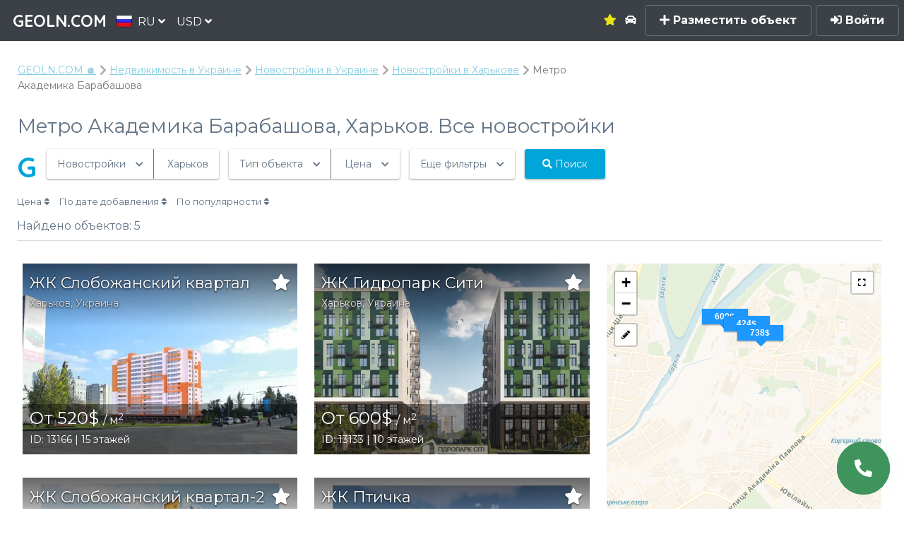

--- FILE ---
content_type: text/html; charset=utf-8
request_url: https://geoln.com/ru/ukraine/kharkiv-subway-akademika-barabashova
body_size: 29635
content:



<!DOCTYPE HTML>
<html lang="ru">
    <head>
        <title>Новостройки возле метро Академика Барабашова, Харьков — каталог новостроек с актуальными ценами | 🥇 GEOLN.COM</title>
        
    <script type="application/ld+json">
    {
      "@context": "https://schema.org",
      "@type": "BreadcrumbList",
      "itemListElement": [
        {
          "@type": "ListItem",
          "position": 1,
          "name": "GEOLN.COM 🏠",
          "item": "https://geoln.com/ru/"
        },
        
            
                {
                    "@type": "ListItem",
                    "position": 2,
                    "name": "Недвижимость в Украине"
                    
                    ,"item": "https://geoln.com/ru/real-estate/ukraine"
                    
                },
            
                {
                    "@type": "ListItem",
                    "position": 3,
                    "name": "Новостройки в Украине"
                    
                    ,"item": "https://geoln.com/ru/ukraine"
                    
                },
            
                {
                    "@type": "ListItem",
                    "position": 4,
                    "name": "Новостройки в Харькове"
                    
                    ,"item": "https://geoln.com/ru/ukraine/kharkiv-subway-akademika-barabashova"
                    
                },
            
                {
                    "@type": "ListItem",
                    "position": 5,
                    "name": "Метро Академика Барабашова"
                    
                }
            
        
      ]
    }
    </script>
    
        
            <script type="application/ld+json">
    {
        "@context": "https://schema.org/",
        "@type": "Product",
        "review": {
            "@type":"Review",
            "author": {
                "@type": "Person",
                "name": "Диана Кабакчи"
            }
        },
        "name": "Метро Академика Барабашова, Харьков. Все новостройки",
        "image": [
        
            "/uploads/building_photos/352171df076a4311bf3a5b194bb8187c.thumbnail_big.jpg",
        
            "/uploads/building_photos/a430b852f96941fe81ba121a8fddb6cc.thumbnail_big.jpg",
        
            "/uploads/building_photos/854e4e2db3aa44c19747292bc1928caf.thumbnail_big.jpg"
        
        ],
        "description": "Каталог новостроек в Харькове возле метро Академика Барабашова: жилье от застройщика с удобной планировкой ⏩️ Первичная недвижимость возле метро Академика Барабашова, Харьков без посредников ✅️ Удобный поиск, актуальные цены, проверенные ЖК с отзывами на сайте-поисковике недвижимости 👉 GEOLN.COM",
        "brand": {
            "@type": "Thing",
            "name": "GEOLN.COM"
        }
        
        ,
        "offers": {
            "@type": "AggregateOffer",
            "url": "https://geoln.com/ru/ukraine/kharkiv-subway-akademika-barabashova",
            "priceCurrency": "USD",
            "lowPrice": "6",
            "highPrice": "3936",
            "offerCount": "5"
        }
        
    }
</script>

        
    


        
        <script type="application/ld+json">
{
  "@context":"https://schema.org",
  "@type":"Organization",
  "url":"https://geoln.com/",
  "name":"GEOLN.COM",
  "description":"✅ GEOLN.COM — это поисковая система недвижимости от застройщиков и собственников. Находи, покупай и продавай без посредников.",
  "logo":"/static/images/logo_500x.c739532af7a3.jpg",
  "email":"info@geoln.com",
  "contactPoint":[
    {
      "@type":"ContactPoint",
      "telephone":"+995-558-7000-88",
      "contactType":"customer service"
    },
    {
      "@type":"ContactPoint",
      "telephone":"8-800-350-7031",
      "contactType":"customer service",
      "areaServed":"RU",
      "availableLanguage":[
        "Ukrainian","Russian","English"
      ]
    },
    {
      "@type":"ContactPoint",
      "telephone":"+1-855-588-8066",
      "contactType":"customer service",
      "areaServed":"US, RU",
      "availableLanguage":[
        "English","Russian"
      ]
    }
  ],
  "address": {
    "@type":"PostalAddress",
    "addressLocality":"Batumi, Georgia",
    "postalCode":"6004",
    "streetAddress":"Pirosmani st., 18A",
    "telephone":"+995-558-7000-88"
  },
  "sameAs":[
    "https://pinterest.com/geolncom",
    "https://instagram.com/geolncom",
    "https://facebook.com/geolncom ",
    "https://twitter.com/geolncom",
    "https://www.youtube.com/@geolncom"
 ]
}
        </script>
        

        
        <script type="application/ld+json">
        {
          "@context": "https://schema.org",
          "@type": "FAQPage",
          "mainEntity": [
          
            {
              "@type": "Question",
              "name": "Какое количество новостроек от застройщика возле метро Академика Барабашова?",
              "acceptedAnswer": {
                "@type": "Answer",
                "text": "Возле метро Академика Барабашова сейчас расположено 5 новостроек"
              }
            },
          
            {
              "@type": "Question",
              "name": "Какая средняя цена за кв. м. на новостройки возле станции метро Академика Барабашова?",
              "acceptedAnswer": {
                "@type": "Answer",
                "text": "Средняя цена за кв. м. возле станции метро Академика Барабашова сейчас составляет 586$"
              }
            },
          
            {
              "@type": "Question",
              "name": "Какой топ-5 наиболее популярных новостроек возле метро Академика Барабашова?",
              "acceptedAnswer": {
                "@type": "Answer",
                "text": "Топ-5 наиболее популярных новостроек рядом с метро Академика Барабашова: <ul><li><a href='/ru/ukraine/kharkiv/858'>ЖК Птичка</a></li><li><a href='/ru/ukraine/kharkiv/13133'>ЖК Гидропарк Сити</a></li><li><a href='/ru/ukraine/kharkiv/840'>ЖК Воробьевы горы</a></li><li><a href='/ru/ukraine/kharkiv/882'>ЖК Слобожанский квартал-2</a></li><li><a href='/ru/ukraine/kharkiv/13166'>ЖК Слобожанский квартал</a></li></ul>"
              }
            }
          
          ]
        }
        </script>
        

        <meta http-equiv="Content-Security-Policy" content="font-src 'self' gstatic.me fonts.gstatic.com data:">

        <meta property="og:url" content="http://geoln.com/ru/ukraine/kharkiv-subway-akademika-barabashova" />
        <meta property="og:site_name" content="GEOLN.COM — Поисковик недвижимости от застройщиков и собственников" />
        <meta charset="utf-8" />
        <meta property="og:type" content="website" />
        <meta name="viewport" content="width=device-width, initial-scale=1" />

        <!-- Chrome, Firefox OS and Opera -->
        <meta name="theme-color" content="#3b4147">
        <!-- Windows Phone -->
        <meta name="msapplication-navbutton-color" content="#3b4147">
        <!-- iOS Safari -->
        <meta name="apple-mobile-web-app-capable" content="yes">
        <meta name="apple-mobile-web-app-status-bar-style" content="#3b4147">

        <meta name="description" content="Каталог новостроек в Харькове возле метро Академика Барабашова: жилье от застройщика с удобной планировкой ⏩️ Первичная недвижимость возле метро Академика Барабашова, Харьков без посредников ✅️ Удобный поиск, актуальные цены, проверенные ЖК с отзывами на сайте-поисковике недвижимости 👉 GEOLN.COM" />

        
        

        
            <link rel="preconnect" href="gstatic.me">
            <style>.roistat-promo-wrap {display: none;} .roistat-multiwidget-pulsator-holder {display: none;}</style>
        

        <link rel="canonical" href="https://geoln.com/ru/ukraine/kharkiv-subway-akademika-barabashova" />
        
            <link rel="alternate" hreflang="ru" href="https://geoln.com/ru/ukraine/kharkiv-subway-akademika-barabashova" />
            <link rel="alternate" hreflang="en" href="https://geoln.com/ukraine/kharkiv-subway-akademika-barabashova" />
            <link rel="alternate" hreflang="de" href="https://geoln.com/de/ukraine/kharkiv-subway-akademika-barabashova" />
            <link rel="alternate" hreflang="tr" href="https://geoln.com/tr/ukraine/kharkiv-subway-akademika-barabashova" />
            <link rel="alternate" hreflang="ka" href="https://geoln.com/ka/ukraine/kharkiv-subway-akademika-barabashova" />
            <link rel="alternate" hreflang="he" href="https://geoln.com/he/ukraine/kharkiv-subway-akademika-barabashova" />
            <link rel="alternate" hreflang="uk" href="https://geoln.com/ua/ukraine/kharkiv-subway-akademika-barabashova" />
            <link rel="alternate" hreflang="es" href="https://geoln.com/es/ukraine/kharkiv-subway-akademika-barabashova" />
            <link rel="alternate" hreflang="pl" href="https://geoln.com/pl/ukraine/kharkiv-subway-akademika-barabashova" />
            <link rel="alternate" hreflang="ar" href="https://geoln.com/ar/ukraine/kharkiv-subway-akademika-barabashova" />
            <link rel="alternate" hreflang="zh-cn" href="https://geoln.com/zh-cn/ukraine/kharkiv-subway-akademika-barabashova" />
        

        <!--[if lte IE 8]><script src="/static/js/ie/html5shiv.62ac57218951.js"></script><![endif]-->
        
            <link rel="preload" as="style" onload="this.onload=null;this.rel='stylesheet'" href="/static/css/font-awesome-animation.min.67046ea250d5.css" />
            <noscript><link href="/static/css/font-awesome-animation.min.67046ea250d5.css" rel="stylesheet" /></noscript>
        

        
            <link rel="preload" as="style" onload="this.onload=null;this.rel='stylesheet'" href="/static/css/jquery.modal.5361c154e252.css" />
            <noscript><link href="/static/css/jquery.modal.5361c154e252.css" rel="stylesheet" /></noscript>
        

        
            <link rel="preload" as="style" onload="this.onload=null;this.rel='stylesheet'" href="/static/css/flags.08e71b8e053a.css" />
            <noscript><link rel="stylesheet" href="/static/css/flags.08e71b8e053a.css" /></noscript>
        

        
            <link rel="preload" as="style" onload="this.onload=null;this.rel='stylesheet'" href="/static/css/fontawesome-all.min.1ee60dbc8276.css" />
            <noscript><link rel="stylesheet" href="/static/css/fontawesome-all.min.1ee60dbc8276.css" /></noscript>
        

        
            <link rel="stylesheet" href="/static/css/main.5de434c277bc.css" />
        

        
            <link rel="preload" as="style" onload="this.onload=null;this.rel='stylesheet'" href="/static/css/balloon.f93031f279b8.css" />
            <noscript><link rel="stylesheet" href="/static/css/balloon.f93031f279b8.css" /></noscript>
        

        <link data-telinput data-href="/static/css/intlTelInput.min.20eda2a4fc95.css" />

        

        

<link rel="apple-touch-icon" sizes="180x180" href="/static/images/favicon-180.png">
<link rel="icon" type="image/png" sizes="48x48" href="/static/images/favicon-48.png">
<link rel="icon" type="image/png" sizes="32x32" href="/static/images/favicon-32.png">
<link rel="icon" type="image/png" sizes="16x16" href="/static/images/favicon-16.png">

        <!--[if lte IE 9]><link rel="stylesheet" href="/static/css/ie9.1d5fa8224dbd.css" /><![endif]-->
        <!--[if lte IE 8]><link rel="stylesheet" href="/static/css/ie8.ca18d5fbce09.css" /><![endif]-->

        <script>carrotquest = false;</script>
        
    <link href="/static/css/switchery.319ffce6fbb0.css" rel="preload" as="style" onload="this.onload=null;this.rel='stylesheet'">
    <link href="/static/css/nouislider.75ae98c9143c.css" rel="preload" as="style" onload="this.onload=null;this.rel='stylesheet'">
    <link href="/static/css/leaflet.262ba83faaa5.css" rel="preload" as="style" onload="this.onload=null;this.rel='stylesheet'">
    <link href="/static/css/leaflet.draw.99b2f98ddeff.css" rel="preload" as="style" onload="this.onload=null;this.rel='stylesheet'">
    <link href="/static/css/loading.335ae96d76b9.css" rel="preload" as="style" onload="this.onload=null;this.rel='stylesheet'">
    

    </head>

    <body class="building-page search-page has-map unauthenticated">
        <!-- Google Tag Manager (noscript) -->
        
        <noscript><iframe src="https://www.googletagmanager.com/ns.html?id=GTM-NLS29GR" height="0" width="0" style="display:none;visibility:hidden"></iframe></noscript>
        
        <!-- End Google Tag Manager (noscript) -->

        

        <!-- Page wrapper -->
            <div id="page-wrapper">
                
                    <div id='zadarmaScripts'></div>
                    <div id="myZadarmaCallmeWidget5418"></div>
                

                <!-- Header -->
                    <header id="header" class=""><script type='text/javascript'>
                            if ('ontouchstart' in document.documentElement) {
                                document.getElementById('header').classList.remove('alt');
                            }
                        </script>
                        <span class="logo"><a href="/ru/"><span>GEOLN.COM</span></a></span>
                        <div class="select-lang dropdown">
                            <a class="dropbtn">
                                <img src="/static/images/blank.eec368160df0.gif" class="flag flag-ru" alt="" /><span>RU <i class='fas fa-angle-down'></i></span>
                            </a>
                            <div id="select-lang" class="dropdown-content">
                                
                                    
                                
                                    
                                        
                                            <a href="/ka/ukraine/kharkiv-subway-akademika-barabashova">
                                        
                                            <img src="/static/images/blank.eec368160df0.gif" class="flag flag-ka" alt="" /><span>ქართული</span>
                                        </a>
                                    
                                
                                    
                                        
                                            <a href="/ukraine/kharkiv-subway-akademika-barabashova">
                                        
                                            <img src="/static/images/blank.eec368160df0.gif" class="flag flag-en" alt="" /><span>English</span>
                                        </a>
                                    
                                
                                    
                                        
                                            <a href="/de/ukraine/kharkiv-subway-akademika-barabashova">
                                        
                                            <img src="/static/images/blank.eec368160df0.gif" class="flag flag-de" alt="" /><span>Deutsch</span>
                                        </a>
                                    
                                
                                    
                                        
                                            <a href="/es/ukraine/kharkiv-subway-akademika-barabashova">
                                        
                                            <img src="/static/images/blank.eec368160df0.gif" class="flag flag-es" alt="" /><span>Español</span>
                                        </a>
                                    
                                
                                    
                                        
                                            <a href="/tr/ukraine/kharkiv-subway-akademika-barabashova">
                                        
                                            <img src="/static/images/blank.eec368160df0.gif" class="flag flag-tr" alt="" /><span>Türkçe</span>
                                        </a>
                                    
                                
                                    
                                        
                                            <a href="/he/ukraine/kharkiv-subway-akademika-barabashova">
                                        
                                            <img src="/static/images/blank.eec368160df0.gif" class="flag flag-he" alt="" /><span>עברית</span>
                                        </a>
                                    
                                
                                    
                                        
                                            <a href="/pl/ukraine/kharkiv-subway-akademika-barabashova">
                                        
                                            <img src="/static/images/blank.eec368160df0.gif" class="flag flag-pl" alt="" /><span>Polski</span>
                                        </a>
                                    
                                
                                    
                                        
                                            <a href="/ua/ukraine/kharkiv-subway-akademika-barabashova">
                                        
                                            <img src="/static/images/blank.eec368160df0.gif" class="flag flag-ua" alt="" /><span>Українська</span>
                                        </a>
                                    
                                
                                    
                                        
                                            <a href="/ar/ukraine/kharkiv-subway-akademika-barabashova">
                                        
                                            <img src="/static/images/blank.eec368160df0.gif" class="flag flag-ar" alt="" /><span>اللغة العربية</span>
                                        </a>
                                    
                                
                                    
                                        
                                            <a href="/zh-cn/ukraine/kharkiv-subway-akademika-barabashova">
                                        
                                            <img src="/static/images/blank.eec368160df0.gif" class="flag flag-zh-cn" alt="" /><span>简体中文</span>
                                        </a>
                                    
                                
                            </div>
                        </div>
                        <div class="select-currency dropdown">
                            <a class="dropbtn">
                                <span>USD <i class='fas fa-angle-down'></i></span>
                            </a>
                        </div>

                        <div class="shortcut-menu">
                        
                            
                            <div class="dropdown">
                                <a href="/ru/real-estate/ukraine/kharkiv-subway-akademika-barabashova" class="dropbtn">
                                    <span>
                                        Недвижимость
                                        <i class='fas fa-angle-down'></i>
                                    </span>
                                </a>
                            </div>
                            <div class="submenu">
                                <div class="submenu-content">
                                    <h3><a href='/ru/real-estate/ukraine/kharkiv-subway-akademika-barabashova'>Недвижимость</a></h3>
                                    <hr>
                                    <div class="items">
                                    
                                        
                                        <a href="/ru/#">
                                            Квартиры
                                        </a>
                                        
                                    
                                        
                                        <a href="/ru/#">
                                            Апартаменты
                                        </a>
                                        
                                    
                                        
                                        <a href="/ru/property/houses/ukraine/kharkiv-subway-akademika-barabashova">
                                            Дома
                                        </a>
                                        
                                    
                                        
                                        <a href="/ru/property/villas/ukraine/kharkiv-subway-akademika-barabashova">
                                            Виллы
                                        </a>
                                        
                                    
                                        
                                        <a href="/ru/property/cottages/ukraine/kharkiv-subway-akademika-barabashova">
                                            Котеджи
                                        </a>
                                        
                                    
                                        
                                        <a href="/ru/property/townhouses/ukraine/kharkiv-subway-akademika-barabashova">
                                            Таунхаусы
                                        </a>
                                        
                                    
                                        
                                        <a href="/ru/#">
                                            Отели
                                        </a>
                                        
                                    
                                        
                                        <a href="/ru/#">
                                            Пентхаусы
                                        </a>
                                        
                                    
                                    </div>
                                </div>
                            </div>
                            
                        
                            
                            <div class="dropdown">
                                <a href="/ru/commercial/ukraine/kharkiv-subway-akademika-barabashova" class="dropbtn">
                                    <span>
                                        Коммерческая
                                        <i class='fas fa-angle-down'></i>
                                    </span>
                                </a>
                            </div>
                            <div class="submenu">
                                <div class="submenu-content">
                                    <h3><a href='/ru/commercial/ukraine/kharkiv-subway-akademika-barabashova'>Коммерческая</a></h3>
                                    <hr>
                                    <div class="items">
                                    
                                        
                                        <a href="/ru/#">
                                            Офисы
                                        </a>
                                        
                                    
                                        
                                        <a href="/ru/#">
                                            Магазины
                                        </a>
                                        
                                    
                                        
                                        <a href="/ru/#">
                                            Отели
                                        </a>
                                        
                                    
                                        
                                        <a href="/ru/#">
                                            Виллы
                                        </a>
                                        
                                    
                                        
                                        <a href="/ru/#">
                                            Склады
                                        </a>
                                        
                                    
                                        
                                        <a href="/ru/#">
                                            Производственные помещения
                                        </a>
                                        
                                    
                                        
                                        <a href="/ru/#">
                                            Торговые помещения
                                        </a>
                                        
                                    
                                        
                                        <a href="/ru/#">
                                            Кафе/Рестораны
                                        </a>
                                        
                                    
                                        
                                        <a href="/ru/#">
                                            Пекарни
                                        </a>
                                        
                                    
                                        
                                        <a href="/ru/#">
                                            Салоны красоты
                                        </a>
                                        
                                    
                                        
                                        <a href="/ru/#">
                                            Аптеки
                                        </a>
                                        
                                    
                                        
                                        <a href="/ru/#">
                                            Банки
                                        </a>
                                        
                                    
                                        
                                        <a href="/ru/#">
                                            Медцентры
                                        </a>
                                        
                                    
                                        
                                        <a href="/ru/#">
                                            Автосервисы
                                        </a>
                                        
                                    
                                        
                                        <a href="/ru/#">
                                            Супермаркеты
                                        </a>
                                        
                                    
                                        
                                        <a href="/ru/#">
                                            Прачечные
                                        </a>
                                        
                                    
                                    </div>
                                </div>
                            </div>
                            
                        
                            
                            <div class="dropdown">
                                <a href="/ru/#" class="dropbtn">
                                    <span>
                                        Новостройки
                                        <i class='fas fa-angle-down'></i>
                                    </span>
                                </a>
                            </div>
                            <div class="submenu">
                                <div class="submenu-content">
                                    <h3><a href='/ru/#'>Новостройки</a></h3>
                                    <hr>
                                    <div class="items">
                                    
                                        
                                        <a href="/ru/ukraine/kharkiv-subway-akademika-barabashova/cheap-construction-homes">
                                            Дешевые новостройки
                                        </a>
                                        
                                    
                                        
                                        <a href="/ru/developers-kharkiv-subway-akademika-barabashova">
                                            Застройщики
                                        </a>
                                        
                                    
                                    </div>
                                </div>
                            </div>
                            
                        
                        </div>

                        <a href='/ru/favorites' class='favorites as-link'
                            data-balloon="Избранное"
                            data-balloon-pos="down">
                            
                                <i class='fa fa-star'></i>
                            
                        </a>

                        

                        <a href='/ru/autotour' class='autotour as-link'
                            data-balloon="Автотур"
                            data-balloon-pos="down">
                            
                                <i class='fa fa-car'></i>
                            
                        </a>
                        
                            <a href='#' class='btn-sign-up-popup'><i class='fas fa-plus'></i> Разместить объект</a>
                            <a href='#' class='btn-sign-in-popup' data-balloon-pos="left"><i class='fa fa-sign-in-alt'></i> Войти</a>
                        
                        <a href="#menu" class='menu-btn'>Menu
                            
                        </a>
                    </header>

                <!-- Nav -->
                    <nav id="menu">
                        <div class="inner">
                            <div class='menu-title'>Menu</div>
                            <ul class="links">
                                <li>
                                    <a href='/ru/autotour' class='autotour'>
                                    
                                        <i class='fa fa-car'></i> Автотур
                                    
                                    </a>
                                </li>
                                <li><a href='/ru/articles'>Обзоры экспертов</a></li>
                                <li>
                                    <a href='/ru/favorites' class='favorites'>
                                        
                                            <i class='fa fa-star'></i> Избранное
                                        
                                    </a>
                                </li>

                                

                                

                                
                                

                                

                                <hr/>
                                
                                    <li><a href='#' class='btn-sign-up-popup'><i class='fas fa-plus'></i> Разместить объект</a></li>
                                    <li><a href='#' class='btn-sign-in-popup'><i class='fas fa-sign-in-alt'></i> Войти</a></li>
                                
                            </ul>
                            <a class="close"></a>
                        </div>
                    </nav>
                    
                <!-- Main -->
                    
                    <section id="main" class="wrapper alt">
                        

                        <div class="inner">
                            <div class='breadcrumbs'>
                                
    <a href="/ru/">GEOLN.COM 🏠</a>
    
        
            <a href="/ru/real-estate/ukraine">Недвижимость в Украине</a>
        
            <a href="/ru/ukraine">Новостройки в Украине</a>
        
            <a href="/ru/ukraine/kharkiv-subway-akademika-barabashova">Новостройки в Харькове</a>
        
            <span class="active">Метро Академика Барабашова</span>
        
    

    
        <div class='search-page-header'>
            
                <h1>Метро Академика Барабашова, Харьков. Все новостройки</h1>
            
        </div>
    

                            </div>
                            
                                <header class="major special">
                                    
    <div class='search'>
        
            




<div class='search noselect' >
    <div class='loading-spinner hidden'><i class='fa fa-spin fa-spinner'></i></div>
    <div class='div-hidden'><i class='far fa-dot-circle'></i></div>
    <div class='g-button' data-balloon='Нажмите, чтобы ввести поисковый запрос или ID' data-balloon-pos="down-left">
        G
    </div>
    <span style="position: relative">
        <input id="gsearch" class='g-search' type='text' name='q' placeholder='Введите поисковый запрос или ID' style='display: none;'/>
        <div id="omnisearch-snippets"></div>
        <div id="omnisearch-snippet-building">
            <a href="" class="omnisearch_snippet building">
                <img class="thumbnail" src="">
                <div class="title"></div>
                <div class="extra">
                    <span class="address"></span>
                    <span class="id">ID: <span class="id_number"></span></span>
                </div>
            </a>
        </div>
        <div id="omnisearch-snippet-toponym">
            <a href="" class="omnisearch_snippet toponym">
                <div></div>
                <div class="extra">
                    <span class="name"></span>
                    &mdash;
                    <span class="objects"></span>
                </div>
            </a>
        </div>
    </span>
    <div class='group'>
        <div class='type section'>
            <span>Новостройки</span>
            <i class='fa fa-chevron-down'></i>
            <div class='dropdown dropdown-section'>
                <div class='select-item' data-section='new'>
                    <i class='far fa-dot-circle'></i> Новостройки
                </div>
                <div class='select-item' data-section='resale'>
                    <i class='far fa-circle'></i> Вторичное жилье
                </div>
                <div class='select-item' data-section='commercial'>
                    <i class='far fa-circle'></i> Коммерческая недвижимость
                </div>
            </div>
        </div>
        <div class='type place'>
            <span>В любом городе</span>
            <div class='dropdown dropdown-padding country'>
                <label for="country">Страна</label>
                <div class="select-wrapper">
                    <select name="country">
                        <option value=''>Все страны</option>
                        
                            <option value='georgia'>
                                Грузия
                            </option>
                        
                            <option value='australia'>
                                Австралия
                            </option>
                        
                            <option value='austria'>
                                Австрия
                            </option>
                        
                            <option value='azerbaijan'>
                                Азербайджан
                            </option>
                        
                            <option value='albania'>
                                Албания
                            </option>
                        
                            <option value='andorra'>
                                Андорра
                            </option>
                        
                            <option value='argentina'>
                                Аргентина
                            </option>
                        
                            <option value='armenia'>
                                Армения
                            </option>
                        
                            <option value='bali'>
                                Бали
                            </option>
                        
                            <option value='belarus'>
                                Беларусь
                            </option>
                        
                            <option value='belize'>
                                Белиз
                            </option>
                        
                            <option value='belgium'>
                                Бельгия
                            </option>
                        
                            <option value='bulgaria'>
                                Болгария
                            </option>
                        
                            <option value='bosnia and herzegovina'>
                                Босния и Герцеговина
                            </option>
                        
                            <option value='united kingdom'>
                                Великобритания
                            </option>
                        
                            <option value='hungary'>
                                Венгрия
                            </option>
                        
                            <option value='germany'>
                                Германия
                            </option>
                        
                            <option value='greece'>
                                Греция
                            </option>
                        
                            <option value='georgia'>
                                Грузия
                            </option>
                        
                            <option value='denmark'>
                                Дания
                            </option>
                        
                            <option value='egypt'>
                                Египет
                            </option>
                        
                            <option value='israel'>
                                Израиль
                            </option>
                        
                            <option value='india'>
                                Индия
                            </option>
                        
                            <option value='indonesia'>
                                Индонезия
                            </option>
                        
                            <option value='ireland'>
                                Ирландия
                            </option>
                        
                            <option value='spain'>
                                Испания
                            </option>
                        
                            <option value='italy'>
                                Италия
                            </option>
                        
                            <option value='kazakhstan'>
                                Казахстан
                            </option>
                        
                            <option value='canada'>
                                Канада
                            </option>
                        
                            <option value='cyprus'>
                                Кипр
                            </option>
                        
                            <option value='kyrgyzstan'>
                                Кыргызстан
                            </option>
                        
                            <option value='latvia'>
                                Латвия
                            </option>
                        
                            <option value='lithuania'>
                                Литва
                            </option>
                        
                            <option value='luxembourg'>
                                Люксембург
                            </option>
                        
                            <option value='malawi'>
                                Малави
                            </option>
                        
                            <option value='malaysia'>
                                Малайзия
                            </option>
                        
                            <option value='malta'>
                                Мальта
                            </option>
                        
                            <option value='mexico'>
                                Мексика
                            </option>
                        
                            <option value='moldova'>
                                Молдова
                            </option>
                        
                            <option value='monaco'>
                                Монако
                            </option>
                        
                            <option value='netherlands'>
                                Нидерланды
                            </option>
                        
                            <option value='new zealand'>
                                Новая Зеландия
                            </option>
                        
                            <option value='norway'>
                                Норвегия
                            </option>
                        
                            <option value='uae'>
                                ОАЭ
                            </option>
                        
                            <option value='panama'>
                                Панама
                            </option>
                        
                            <option value='paraguay'>
                                Парагвай
                            </option>
                        
                            <option value='poland'>
                                Польша
                            </option>
                        
                            <option value='portugal'>
                                Португалия
                            </option>
                        
                            <option value='russia'>
                                Россия
                            </option>
                        
                            <option value='romania'>
                                Румыния
                            </option>
                        
                            <option value='usa'>
                                США
                            </option>
                        
                            <option value='north macedonia'>
                                Северная Македония
                            </option>
                        
                            <option value='serbia'>
                                Сербия
                            </option>
                        
                            <option value='singapore'>
                                Сингапур
                            </option>
                        
                            <option value='slovakia'>
                                Словакия
                            </option>
                        
                            <option value='slovenia'>
                                Словения
                            </option>
                        
                            <option value='thailand'>
                                Тайланд
                            </option>
                        
                            <option value='turkey'>
                                Турция
                            </option>
                        
                            <option value='ukraine'>
                                Украина
                            </option>
                        
                            <option value='uruguay'>
                                Уругвай
                            </option>
                        
                            <option value='finland'>
                                Финляндия
                            </option>
                        
                            <option value='france'>
                                Франция
                            </option>
                        
                            <option value='croatia'>
                                Хорватия
                            </option>
                        
                            <option value='montenegro'>
                                Черногория
                            </option>
                        
                            <option value='czechia'>
                                Чехия
                            </option>
                        
                            <option value='switzerland'>
                                Швейцария
                            </option>
                        
                            <option value='sweden'>
                                Швеция
                            </option>
                        
                            <option value='estonia'>
                                Эстония
                            </option>
                        
                    </select>
                </div>
                <label for="city">Город</label>
                <div class="select-wrapper">
                    <select name="city" >
                        <option value=''>Любой</option>
                        
                            <option value='bila tserkva'>Белая Церковь</option>
                        
                            <option value='bilohorodka'>Белогородка</option>
                        
                            <option value='birky'>Борки</option>
                        
                            <option value='boryspil'>Борисполь</option>
                        
                            <option value='brovary'>Бровары</option>
                        
                            <option value='bryukhovychi'>Брюховичи</option>
                        
                            <option value='bucha'>Буча</option>
                        
                            <option value='chabany'>Чабаны</option>
                        
                            <option value='chaiky'>Чайки</option>
                        
                            <option value='cherkasy'>Черкассы</option>
                        
                            <option value='chernihiv'>Чернигов</option>
                        
                            <option value='chernivtsi'>Черновцы</option>
                        
                            <option value='dnipro'>Днипро</option>
                        
                            <option value='dubliany'>Дубляны</option>
                        
                            <option value='hatne'>Гатное</option>
                        
                            <option value='horishnii'>Горишний</option>
                        
                            <option value='hostomel'>Гостомель</option>
                        
                            <option value='ilichanka'>Иличанка</option>
                        
                            <option value='irpin'>Ирпень</option>
                        
                            <option value='ivano-frankivsk'>Ивано-Франковск</option>
                        
                            <option value='kamyanets-podilskyi'>Каменец-Подольский</option>
                        
                            <option value='kharkiv'>Харьков</option>
                        
                            <option value='kherson'>Херсон</option>
                        
                            <option value='khmelnytskyi'>Хмельницкий</option>
                        
                            <option value='khodosivka'>Ходосовка</option>
                        
                            <option value='kotsyubynske'>Коцюбинское</option>
                        
                            <option value='kriukivshchyna'>Крюковщина</option>
                        
                            <option value='kropyvnytskyi'>Кропивни́цкий</option>
                        
                            <option value='kryzhanivka'>Крыжановка</option>
                        
                            <option value='kyiv'>Киев</option>
                        
                            <option value='lisky'>Лески</option>
                        
                            <option value='lutsk'>Луцк</option>
                        
                            <option value='lviv'>Львов</option>
                        
                            <option value='lymanka'>Лиманка</option>
                        
                            <option value='lysynychi'>Лисиничи</option>
                        
                            <option value='makariv'>Макаров</option>
                        
                            <option value='melitopol'>Мелитополь</option>
                        
                            <option value='mykolaiv'>Николаев</option>
                        
                            <option value='myrhorod'>Миргород</option>
                        
                            <option value='myronivka'>Мироновка</option>
                        
                            <option value='novosilky'>Новоселки</option>
                        
                            <option value='obukhiv'>Обухов</option>
                        
                            <option value='odessa'>Одесса</option>
                        
                            <option value='petropavlivska borshchahivka'>Петропавловская Борщаговка</option>
                        
                            <option value='pidhirtsi'>Подгорцы</option>
                        
                            <option value='pishchanka'>Пищанка</option>
                        
                            <option value='poltava'>Полтава</option>
                        
                            <option value='polyanytsya'>Поляница</option>
                        
                            <option value='prolisky'>Пролиски</option>
                        
                            <option value='prymorsk'>Приморск</option>
                        
                            <option value='pustomyty'>Пустомыты</option>
                        
                            <option value='radekhiv'>Радехов</option>
                        
                            <option value='rivne'>Ровно</option>
                        
                            <option value='shchaslyve'>Счастливое</option>
                        
                            <option value='shevchenkove'>Шевченково</option>
                        
                            <option value='sofiivska borschahivka'>Софиевская Борщаговка</option>
                        
                            <option value='sokilnyky'>Сокольники</option>
                        
                            <option value='stryi'>Стрый</option>
                        
                            <option value='sumy'>Сумы</option>
                        
                            <option value='tairove'>Таирово</option>
                        
                            <option value='ternopil'>Тернополь</option>
                        
                            <option value='ukrainka'>Украинка</option>
                        
                            <option value='uzhhorod'>Ужгород</option>
                        
                            <option value='vinnytsia'>Винница</option>
                        
                            <option value='vynnyky'>Винники</option>
                        
                            <option value='vyshhorod'>Вышгород</option>
                        
                            <option value='vyshneve'>Вишневое</option>
                        
                            <option value='yuzhne'>Южный</option>
                        
                            <option value='zaporizhzhia'>Запорожье</option>
                        
                            <option value='zazymie'>Зазимье</option>
                        
                            <option value='zhovkva'>Жолква</option>
                        
                            <option value='zhytomyr'>Житомир</option>
                        
                            <option value='zolochiv'>Золочев</option>
                        
                    </select>
                </div>
                <label for="district">
                    <span class='third-filter-type' data-type='district'>Район</span>
                    <span class='third-filter-type not-active' data-type='metro'>Станция метро</span>
                </label>
                <div class='district-wrapper'>
                    <div class="select-wrapper">
                        <select name="district" >
                            <option value=''>Любой</option>
                            
                                <option value='botsad'>Botsad</option>
                            
                                <option value='industrialnyy-district'>Индустриальный</option>
                            
                                <option value='kiyivskii-raion'>Киевский район</option>
                            
                                <option value='moskovskii-raion'>Московский район</option>
                            
                                <option value='novobavarskii-raion'>Новобаварский район</option>
                            
                                <option value='osnovianskii-raion'>Основянский район</option>
                            
                                <option value='saltovka'>Салтовка</option>
                            
                                <option value='slobidskii-raion'>Слободской район</option>
                            
                                <option value='frunzensky-district'>Фрунзенский</option>
                            
                                <option value='kholodnohirskiy-raion'>Холодногорский район</option>
                            
                                <option value='shevchenkivskii-raion'>Шевченковский район</option>
                            
                        </select>
                    </div>
                </div>
                <div class='metro-wrapper hidden'>
                    <div class="select-wrapper">
                        <select name="metro_id">
                            <option value=''>Любая</option>
                            
                                <option value='266'>23 Августа</option>
                            
                                <option value='260'>Академика Барабашова</option>
                            
                                <option value='259'>Академика Павлова</option>
                            
                                <option value='265'>Алексеевская</option>
                            
                                <option value='270'>Архитектора Бекетова</option>
                            
                                <option value='267'>Ботанический сад</option>
                            
                                <option value='257'>Героев труда</option>
                            
                                <option value='269'>Госпром</option>
                            
                                <option value='250'>Завод имени Малышева</option>
                            
                                <option value='264'>Исторический музей</option>
                            
                                <option value='261'>Киевская</option>
                            
                                <option value='247'>Майдан Конституции</option>
                            
                                <option value='272'>Метростроителей</option>
                            
                                <option value='251'>Московский проспект</option>
                            
                                <option value='268'>Научная</option>
                            
                                <option value='271'>Площадь Восстания</option>
                            
                                <option value='256'>Пролетарская</option>
                            
                                <option value='248'>Проспект Гагарина</option>
                            
                                <option value='252'>Проспект Петра Григоренка</option>
                            
                                <option value='262'>Пушкинская</option>
                            
                                <option value='249'>Спортивная</option>
                            
                                <option value='258'>Студенческая</option>
                            
                                <option value='255'>Тракторный завод</option>
                            
                                <option value='263'>Университет</option>
                            
                                <option value='244'>Холодная гора</option>
                            
                                <option value='246'>Центральный рынок</option>
                            
                                <option value='245'>Южный вокзал</option>
                            
                        </select>
                    </div>
                </div>
                
                    
                        <button class='button special map-select-btn'><i class='fas fa-map-marker-alt'></i> Выделить на карте</button>
                    
                
                
            </div>
        </div>
    </div>
    <div class='group'>
        <div class='type object-type'>
            <span>Тип объекта</span> <span class='building-type-count'></span>
            <i class='fa fa-chevron-down'></i>
            <div class='dropdown'>
                <div class='new'>
                    
                        <div class='select-item check' data-building-type='apartment-house'>
                            Жилой дом <i class='far fa-square change'></i><i class='fa fa-check change'></i>
                        </div>
                    
                        <div class='select-item check' data-building-type='apart-hotel'>
                            Апарт-отель <i class='far fa-square change'></i><i class='fa fa-check change'></i>
                        </div>
                    
                        <div class='select-item check' data-building-type='townhouse'>
                            Таунхаус <i class='far fa-square change'></i><i class='fa fa-check change'></i>
                        </div>
                    
                        <div class='select-item check' data-building-type='cottage'>
                            Дом <i class='far fa-square change'></i><i class='fa fa-check change'></i>
                        </div>
                    
                        <div class='select-item check' data-building-type='villa'>
                            Вилла <i class='far fa-square change'></i><i class='fa fa-check change'></i>
                        </div>
                    
                        <div class='select-item check' data-building-type='hotel'>
                            Отель <i class='far fa-square change'></i><i class='fa fa-check change'></i>
                        </div>
                    
                </div>
                <div class='resale hidden'>
                    
                        <div class='select-item check' data-flat-type='apartment'>
                            Апартаменты <i class='far fa-square change'></i><i class='fa fa-check change'></i>
                        </div>
                    
                        <div class='select-item check' data-flat-type='apart-hotel'>
                            Апарт-отель <i class='far fa-square change'></i><i class='fa fa-check change'></i>
                        </div>
                    
                        <div class='select-item check' data-flat-type='penthouse'>
                            Пентхаус <i class='far fa-square change'></i><i class='fa fa-check change'></i>
                        </div>
                    
                        <div class='select-item check' data-flat-type='townhouse'>
                            Таунхаус <i class='far fa-square change'></i><i class='fa fa-check change'></i>
                        </div>
                    
                        <div class='select-item check' data-flat-type='cottage'>
                            Дом <i class='far fa-square change'></i><i class='fa fa-check change'></i>
                        </div>
                    
                        <div class='select-item check' data-flat-type='hotel'>
                            Отель <i class='far fa-square change'></i><i class='fa fa-check change'></i>
                        </div>
                    
                        <div class='select-item check' data-flat-type='villa'>
                            Вилла <i class='far fa-square change'></i><i class='fa fa-check change'></i>
                        </div>
                    
                </div>
                <div class='commercial hidden commercial-types'>
                    <div class='block'>
                        <div class='block-title'>Тип объекта</div>
                        
                            <div class='select-item check' data-commercial-type='office'>
                                Офис <i class='far fa-square change'></i><i class='fa fa-check change'></i>
                            </div>
                        
                            <div class='select-item check' data-commercial-type='retail'>
                                Торговое <i class='far fa-square change'></i><i class='fa fa-check change'></i>
                            </div>
                        
                            <div class='select-item check' data-commercial-type='street-retail'>
                                Уличная торговля <i class='far fa-square change'></i><i class='fa fa-check change'></i>
                            </div>
                        
                            <div class='select-item check' data-commercial-type='warehouse'>
                                Склад <i class='far fa-square change'></i><i class='fa fa-check change'></i>
                            </div>
                        
                            <div class='select-item check' data-commercial-type='production'>
                                Производственное <i class='far fa-square change'></i><i class='fa fa-check change'></i>
                            </div>
                        
                            <div class='select-item check' data-commercial-type='all-purposes'>
                                Свободного назначения <i class='far fa-square change'></i><i class='fa fa-check change'></i>
                            </div>
                        
                    </div>
                    <div class='block'>
                        <div class='block-title'>Назначение</div>
                        
                            <div class='select-item check' data-commercial-purpose='cafe'>
                                Кафе/ресторан <i class='far fa-square change'></i><i class='fa fa-check change'></i>
                            </div>
                        
                            <div class='select-item check' data-commercial-purpose='bakery'>
                                Пекарня <i class='far fa-square change'></i><i class='fa fa-check change'></i>
                            </div>
                        
                            <div class='select-item check' data-commercial-purpose='beauty-salon'>
                                Салон красоты <i class='far fa-square change'></i><i class='fa fa-check change'></i>
                            </div>
                        
                            <div class='select-item check' data-commercial-purpose='pharmacy'>
                                Аптека <i class='far fa-square change'></i><i class='fa fa-check change'></i>
                            </div>
                        
                            <div class='select-item check' data-commercial-purpose='bank'>
                                Банк <i class='far fa-square change'></i><i class='fa fa-check change'></i>
                            </div>
                        
                            <div class='select-item check' data-commercial-purpose='medical'>
                                Медцентр <i class='far fa-square change'></i><i class='fa fa-check change'></i>
                            </div>
                        
                            <div class='select-item check' data-commercial-purpose='autoservice'>
                                Автосервис <i class='far fa-square change'></i><i class='fa fa-check change'></i>
                            </div>
                        
                            <div class='select-item check' data-commercial-purpose='supermarket'>
                                Супермаркет <i class='far fa-square change'></i><i class='fa fa-check change'></i>
                            </div>
                        
                            <div class='select-item check' data-commercial-purpose='store'>
                                Магазин <i class='far fa-square change'></i><i class='fa fa-check change'></i>
                            </div>
                        
                    </div>
                </div>
            </div>
        </div>
        <div class='type'>
            <span>Цена</span>
            <i class='fa fa-chevron-down'></i>
            <div class='dropdown price'>
                <div class='new commercial'>
                    <div class='slider'>
                        <label for="price">Цена, $/м<sup>2</sup></label>
                        <div id="price" name="price" class="width-90"></div>
                        <input type="integer" name="from" />
                        <input type="integer" name="to" />
                    </div>
                </div>
                <div class='resale hidden'>
                    <div class='slider'>
                        <label for="flat_price">Цена, $</label>
                        <div id="flat_price" name="flat_price" class="width-90"></div>
                        <input type="integer" name="from" />
                        <input type="integer" name="to" />
                    </div>
                </div>
                <div class='select-item check installment-plan'>
                    <span class='pre-icon'><i class="fa fa-percent"></i></span> Рассрочка <i class='far fa-square change'></i><i class='fa fa-check change'></i>
                </div>
                <div class='select-item check hot-deal'>
                    <span class='pre-icon'><i class="fas fa-fire"></i></span> Горячие предложения <i class='far fa-square change'></i><i class='fa fa-check change'></i>
                </div>
                <div class='select-item check is-crypto'>
                    <span class='pre-icon'><i class="fab fa-bitcoin"></i></span> Оплата криптовалютой <i class='far fa-square change'></i><i class='fa fa-check change'></i>
                </div>
                <div class='select-item check is-crowd'>
                    <span class='pre-icon'><i class="fas fa-users"></i></span> Краудфандинг <i class='far fa-square change'></i><i class='fa fa-check change'></i>
                </div>
                <div class='select-item check has-cert'>
                    <span class='pre-icon'><i class="fas fa-sync-alt"></i></span> Доступен кэшбек <i class='far fa-square change'></i><i class='fa fa-check change'></i>
                </div>
            </div>
        </div>
    </div>
    <div class='group'>
        <div class='type more-filters'>
            <span>Еще фильтры</span> <span class='filters-counter'></span>
            <i class='fa fa-chevron-down'></i>
        </div>
    </div>
    <div class='group btn-wrapper'>
        <div class='btn'>
            <i class='fa fa-search'></i> Поиск
        </div>
    </div>
    <div class='dropdown big'>
        <div class='row'>
            <div class='4u 6u(medium) 12u$(small) square'>
                <div class='new commercial'>
                    <label for="square">Площадь, м<sup>2</sup></label>
                    <div id="square" name="square" class="width-90"></div>
                    <input type="integer" name="from" />
                    <input type="integer" name="to" />
                </div>
                <div class='resale hidden'>
                    <label for="flat_square">Площадь, м<sup>2</sup></label>
                    <div id="flat_square" name="flat_square" class="width-90"></div>
                    <input type="integer" name="from" />
                    <input type="integer" name="to" />
                </div>
            </div>
            <div class='4u 6u(medium) 12u$(small) floors'>
                <div class='new commercial'>
                    <label for="floors">Этажей</label>
                    <div id="floors" name="floors" class='width-90'></div>
                    <input type="integer" name="from" />
                    <input type="integer" name="to" />
                </div>
                <div class='resale hidden'>
                    <label for="floor">Этаж</label>
                    <div id="floor" name="floor" class='width-90'></div>
                    <input type="integer" name="from" />
                    <input type="integer" name="to" />
                </div>
            </div>
            <div class="4u 6u(medium) 12u$(small) sea">
                <label for="sea">Расстояние до моря, м</label>
                <div id="sea" name="sea" class="width-90"></div>
                <input type="integer" name="from" />
                <input type="integer" name="to" />
            </div>
        </div>
        <div class='row'>
            <div class="4u 6u(medium) 12u$(small) commercial-hide">
                <div class='resale hidden'>
                    <label for="bedrooms">Количество спален</label>
                    <div class="select-wrapper">
                        <select name="bedrooms">
                            <option value="">Любое</option>
                            <option value="0">Студия</option>
                            <option value="1">1</option>
                            <option value="2">2</option>
                            <option value="3">3</option>
                            <option value="4">4</option>
                            <option value="5">5 и больше</option>
                        </select>
                    </div>
                </div>
                <div class='new'>
                    <label for="layout_bedrooms">Количество спален</label>
                    <div class="select-wrapper">
                        <select name="layout_bedrooms">
                            <option value="">Любое</option>
                            <option value="0">Студия</option>
                            <option value="1">1</option>
                            <option value="2">2</option>
                            <option value="3">3</option>
                            <option value="4">4</option>
                            <option value="5">5 и больше</option>
                        </select>
                    </div>
                </div>
            </div>
            <div class="4u 6u(medium) 12u$(small)">
                <div class='new commercial'>
                    <label for="building_phase">Этап строительства</label>
                    <div class="select-wrapper">
                        <select name="building_phase">
                            <option value=''>Любой</option>
                            
                                <option value='foundation' >Котлован</option>
                            
                                <option value='30' >Завершено 30%</option>
                            
                                <option value='carcase-finished' >Каркас возведен</option>
                            
                                <option value='facade-finished' >Фасад завершен</option>
                            
                                <option value='finished' >Полностью завершено</option>
                            
                        </select>
                    </div>
                </div>
            </div>
            <div class="4u 6u(medium) 12u$(small)">
                <div class='new commercial'>
                    <label for="condition">Состояние</label>
                    <div class="select-wrapper">
                        <select name="condition">
                            <option value="">Любое</option>
                            <option value="black">Черный каркас</option>
                            <option value="white">Белый каркас</option>
                            <option value="turn-key">Под ключ</option>
                        </select>
                    </div>
                </div>
                <div class='resale hidden'>
                    <label for="flat_condition">Состояние</label>
                    <div class="select-wrapper">
                        <select name="flat_condition">
                            <option value=''>Любое</option>
                            
                                <option value='has-renovation-and-furniture' >
                                    
                                    С ремонтом и мебелью
                                    
                                </option>
                            
                                <option value='old-renovation' >
                                    
                                    С ремонтом
                                    
                                </option>
                            
                                <option value='has-renovation' >
                                    
                                    Новый ремонт
                                    
                                </option>
                            
                                <option value='needs-renovation' >
                                    
                                    Требует ремонта
                                    
                                </option>
                            
                                <option value='no-renovation' >
                                    
                                    Без ремонта
                                    
                                </option>
                            
                                <option value='white' >
                                    
                                    Белый каркас
                                    
                                </option>
                            
                                <option value='black' >
                                    
                                    Черный каркас
                                    
                                </option>
                            
                        </select>
                    </div>
                </div>
            </div>
            <div class="4u 6u(medium) 12u$(small)">
                <div class='new'>
                    <label for="construction_type">Тип конструкции</label>
                    <div class="select-wrapper">
                        <select name="construction_type">
                            <option value=''>Любой</option>
                            
                                <option value='monolyth' >Монолит</option>
                            
                                <option value='brick' >Кирпичный</option>
                            
                                <option value='panel' >Панельный</option>
                            
                                <option value='wooden' >Деревянный</option>
                            
                        </select>
                    </div>
                </div>
                <div class='resale hidden'>
                    <label for="heating_type">Способ отопления</label>
                    <div class="select-wrapper">
                        <select name="heating_type">
                            <option value=''>Любой</option>
                            
                                <option value='central' >Центральное</option>
                            
                                <option value='gas' >Газ</option>
                            
                                <option value='electricity' >Электричество</option>
                            
                        </select>
                    </div>
                </div>
            </div>
            <div class="4u 6u(medium) 12u$(small)">
                <label for="is_sales_finished">Статус продажи</label>
                <div class="select-wrapper">
                    <select name="is_sales_finished">
                        <option value=''>Все варианты</option>
                        <option value='false'>Доступно к продаже</option>
                        <option value='true'>Продано</option>
                    </select>
                </div>
            </div>
        </div>
        <div class='row resale hidden'>
            <div class='4u 6u(medium) 12u$(small)'>
                <label for="house_condition">Состояние здания</label>
                <div class="select-wrapper">
                    <select name="condition">
                        <option value="">Любое</option>
                        
                            <option value='newbuilding'>Новострой</option>
                        
                            <option value='oldbuilding'>Старая постройка</option>
                        
                    </select>
                </div>
            </div>
        </div>
        <hr/>
        <div class='category resale hidden'>
            <div class='search-category'>Дополнительно</div>
            <div class='row'>
                
                <div class='2u 6u(small)'>
                    <label for="has_furniture">Мебелирована</label>
                </div>
                <div class='2u 6u$(small)'><input type="checkbox" name='has_furniture' class="js-switch"/></div>

                <div class='2u 6u(small)'>
                    <label for="has_appliances">Есть бытовая техника</label>
                </div>
                <div class='2u 6u$(small)'><input type="checkbox" name='has_appliances' class="js-switch"/></div>
            </div>
            <div class='row'>
                
                <div class='2u 6u(small)'>
                    <label for="has_floor_heating">Теплый пол</label>
                </div>
                <div class='2u 6u$(small)'><input type="checkbox" name='has_floor_heating' class="js-switch"/></div>

                <div class='2u 6u(small)'>
                    <label for="has_convectors">Конвекторы</label>
                </div>
                <div class='2u 6u$(small)'><input type="checkbox" name='has_convectors' class="js-switch"/></div>
            </div>
        </div>
        <hr class='resale hidden'/>
        <div class='category'>
            <div class='search-category'>Инфраструктура</div>
            <div class='row'>
                
                <div class='2u 6u(small)'>
                    <label for="has_kids_playground">Детская площадка</label>
                </div>
                <div class='2u 6u$(small)'><input type="checkbox" name='has_kids_playground' class="js-switch"/></div>

                <div class='2u 6u(small)'>
                    <label for="near_kindergarten">Возле детсада</label>
                </div>
                <div class='2u 6u$(small)'><input type="checkbox" name='near_kindergarten' class="js-switch"/></div>
            </div>
            <div class='row'>
                
                <div class='2u 6u(small)'>
                    <label for="near_school">Возле школы</label>
                </div>
                <div class='2u 6u$(small)'><input type="checkbox" name='near_school' class="js-switch"/></div>

                <div class='2u 6u(small)'>
                    <label for="near_supermarket">Возле супермаркета</label>
                </div>
                <div class='2u 6u$(small)'><input type="checkbox" name='near_supermarket' class="js-switch"/></div>
            </div>
            <div class='row'>
                
                <div class='2u 6u(small)'>
                    <label for="near_hospital">Возле больницы</label>
                </div>
                <div class='2u 6u$(small)'><input type="checkbox" name='near_hospital' class="js-switch"/></div>

                <div class='2u 6u(small)'>
                    <label for="has_fitness">Фитнес-зал</label>
                </div>
                <div class='2u 6u$(small)'><input type="checkbox" name='has_fitness' class="js-switch"/></div>
            </div>
            <div class='row'>
                
                <div class='2u 6u(small)'>
                    <label for="has_restaurant">Ресторан</label>
                </div>
                <div class='2u 6u$(small)'><input type="checkbox" name='has_restaurant' class="js-switch"/></div>

                <div class='2u 6u(small)'>
                    <label for="has_beauty_salon">Салоны красоты</label>
                </div>
                <div class='2u 6u$(small)'><input type="checkbox" name='has_beauty_salon' class="js-switch"/></div>
            </div>
        </div>
        <hr/>
        <div class='category'>
            <div class='search-category'>Сервис</div>
            <div class='row'>
                
                <div class='2u 6u(small)'>
                    <label for="has_parking">Парковка</label>
                </div>
                <div class='2u 6u$(small)'><input type="checkbox" name='has_parking' class="js-switch"/></div>

                <div class='2u 6u(small)'>
                    <label for="has_underground_parking">Подземный паркинг</label>
                </div>
                <div class='2u 6u$(small)'><input type="checkbox" name='has_underground_parking' class="js-switch"/></div>
            </div>
            <div class='row'>
                
                <div class='2u 6u(small)'>
                    <label for="has_reception">Консьерж</label>
                </div>
                <div class='2u 6u$(small)'><input type="checkbox" name='has_reception' class="js-switch"/></div>

                <div class='2u 6u(small)'>
                    <label for="has_domofon">Домофон</label>
                </div>
                <div class='2u 6u$(small)'><input type="checkbox" name='has_domofon' class="js-switch"/></div>
            </div>
            <div class='row'>
                
                <div class='2u 6u(small)'>
                    <label for="has_pool">Бассейн</label>
                </div>
                <div class='2u 6u$(small)'><input type="checkbox" name='has_pool' class="js-switch"/></div>

                <div class='2u 6u(small)'>
                    <label for="has_spa">Спа-центр</label>
                </div>
                <div class='2u 6u$(small)'><input type="checkbox" name='has_spa' class="js-switch"/></div>
            </div>
        </div>
        <hr/>
        <div class='category'>
            <div class='search-category'>Безопасность</div>
            <div class='row'>
                
                <div class='2u 6u(small)'>
                    <label for="has_security">Охрана</label>
                </div>
                <div class='2u 6u$(small)'><input type="checkbox" name='has_security' class="js-switch"/></div>

                <div class='2u 6u(small)'>
                    <label for="has_cctv">Видеонаблюдение</label>
                </div>
                <div class='2u 6u$(small)'><input type="checkbox" name='has_cctv' class="js-switch"/></div>
            </div>
        </div>
    </div>
</div>

        
        
    </div>
    
        

<div class='sort-bar noselect'>
    <div class='item' data-sort='price'>Цена <i class="fas fa-sort"></i></div>
    <div class='item' data-sort='new'>По дате добавления <i class="fas fa-sort"></i></div>
    <div class='item' data-sort='popular'>По популярности <i class="fas fa-sort"></i></div>
</div>


        <div class='number-of-results'>
            Найдено объектов: <span class="num">5</span>
        </div>

        <hr/>
    

                                </header>
                            
                            
    

<div class="6u 12u$(small) item-wrapper placeholder" style='display: none'>
    <div class='item'>
        <div class='picture'>
             <img src='/static/images/gray_584x405.7cb269737144.png' />
        </div>
        <div class="description">
            <span class='item-title'></span>
            <div class='city'></div>
        </div>
        <div class='parameters'>
            <div class='price'></div>
            <div class='etc'></div>
        </div>
    </div>
</div>


    <div class='row'>
        
            <div class='8u'>
                <div id='items' class='row' style='opacity: 0;'>
                    
                        
                            


    
    
    
        








<div class="6u 12u(xsmall) item-wrapper" href="/ru/ukraine/kharkiv/13166" data-index='0'  >
    <div class="item" data-index="0">
        <div class="description">
            <a class='item-title' href="/ru/ukraine/kharkiv/13166">ЖК Слобожанский квартал</a>
            <div class='city'>
                <a href='/ru/ukraine/kharkiv'>Харьков</a>, <a href='/ru/ukraine'>Украина</a>
            </div>
        </div>

        <div class="picture">
            <picture>
                <source type="image/webp" data-srcset='/uploads/building_photos/352171df076a4311bf3a5b194bb8187c.thumbnail_big.webp' />
                <img src='/static/images/gray_584x405.7cb269737144.png' data-src='/uploads/building_photos/352171df076a4311bf3a5b194bb8187c.thumbnail_big.jpg' alt='ЖК Слобожанский квартал' />
            </picture>
            <div class='item-actions'>
                <div class='to favorites' data-id='13166'><i class='fa fa-star'></i></div>
                
                    
                    
                
            </div>
            
            <div class='parameters'>
                <div class='price'>
                    
                        
                            От 520$
                        
                        <span class='sq-m'> / м<sup>2</sup></span>
                    
                    
                    
                        
                        
                    
                </div>
                <div class='etc'>
                    ID: 13166 | 15 этажей
                    
                        
                    
                    
                </div>
                
            </div>
        </div>
    </div>
</div>


    
    
    

    
    
    
        








<div class="6u 12u(xsmall) item-wrapper" href="/ru/ukraine/kharkiv/13133" data-index='1'  >
    <div class="item" data-index="1">
        <div class="description">
            <a class='item-title' href="/ru/ukraine/kharkiv/13133">ЖК Гидропарк Сити</a>
            <div class='city'>
                <a href='/ru/ukraine/kharkiv'>Харьков</a>, <a href='/ru/ukraine'>Украина</a>
            </div>
        </div>

        <div class="picture">
            <picture>
                <source type="image/webp" data-srcset='/uploads/building_photos/a430b852f96941fe81ba121a8fddb6cc.thumbnail_big.webp' />
                <img src='/static/images/gray_584x405.7cb269737144.png' data-src='/uploads/building_photos/a430b852f96941fe81ba121a8fddb6cc.thumbnail_big.jpg' alt='ЖК Гидропарк Сити' />
            </picture>
            <div class='item-actions'>
                <div class='to favorites' data-id='13133'><i class='fa fa-star'></i></div>
                
                    
                    
                
            </div>
            
            <div class='parameters'>
                <div class='price'>
                    
                        
                            От 600$
                        
                        <span class='sq-m'> / м<sup>2</sup></span>
                    
                    
                    
                        
                        
                    
                </div>
                <div class='etc'>
                    ID: 13133 | 10 этажей
                    
                        
                    
                    
                </div>
                
            </div>
        </div>
    </div>
</div>


    
    
    

    
    
    
        








<div class="6u 12u(xsmall) item-wrapper" href="/ru/ukraine/kharkiv/882" data-index='2'  >
    <div class="item" data-index="2">
        <div class="description">
            <a class='item-title' href="/ru/ukraine/kharkiv/882">ЖК Слобожанский квартал-2</a>
            <div class='city'>
                <a href='/ru/ukraine/kharkiv'>Харьков</a>, <a href='/ru/ukraine'>Украина</a>
            </div>
        </div>

        <div class="picture">
            <picture>
                <source type="image/webp" data-srcset='/uploads/building_photos/854e4e2db3aa44c19747292bc1928caf.thumbnail_big.webp' />
                <img src='/static/images/gray_584x405.7cb269737144.png' data-src='/uploads/building_photos/854e4e2db3aa44c19747292bc1928caf.thumbnail_big.jpg' alt='ЖК Слобожанский квартал-2' />
            </picture>
            <div class='item-actions'>
                <div class='to favorites' data-id='882'><i class='fa fa-star'></i></div>
                
                    
                    
                
            </div>
            
            <div class='parameters'>
                <div class='price'>
                    
                        
                            От 650$
                        
                        <span class='sq-m'> / м<sup>2</sup></span>
                    
                    
                    
                        
                        
                    
                </div>
                <div class='etc'>
                    ID: 882 | 16 этажей
                    
                        
                    
                    
                </div>
                
            </div>
        </div>
    </div>
</div>


    
    
    

    
    
    
        








<div class="6u 12u(xsmall) item-wrapper" href="/ru/ukraine/kharkiv/858" data-index='3'  >
    <div class="item" data-index="3">
        <div class="description">
            <a class='item-title' href="/ru/ukraine/kharkiv/858">ЖК Птичка</a>
            <div class='city'>
                <a href='/ru/ukraine/kharkiv'>Харьков</a>, <a href='/ru/ukraine'>Украина</a>
            </div>
        </div>

        <div class="picture">
            <picture>
                <source type="image/webp" data-srcset='/uploads/building_photos/6e79fc0889ae41309feb2f3dcd75b5ce.thumbnail_big.webp' />
                <img src='/static/images/gray_584x405.7cb269737144.png' data-src='/uploads/building_photos/6e79fc0889ae41309feb2f3dcd75b5ce.thumbnail_big.jpg' alt='ЖК Птичка' />
            </picture>
            <div class='item-actions'>
                <div class='to favorites' data-id='858'><i class='fa fa-star'></i></div>
                
                    
                    
                
            </div>
            
            <div class='parameters'>
                <div class='price'>
                    
                        
                            424$ — 453$
                        
                        <span class='sq-m'> / м<sup>2</sup></span>
                    
                    
                    
                        
                        
                    
                </div>
                <div class='etc'>
                    ID: 858 | 9 этажей
                    
                        
                    
                    
                </div>
                
            </div>
        </div>
    </div>
</div>


    
    
    

    
    
    
        








<div class="6u 12u(xsmall) item-wrapper" href="/ru/ukraine/kharkiv/840" data-index='4'  >
    <div class="item" data-index="4">
        <div class="description">
            <a class='item-title' href="/ru/ukraine/kharkiv/840">ЖК Воробьевы горы</a>
            <div class='city'>
                <a href='/ru/ukraine/kharkiv'>Харьков</a>, <a href='/ru/ukraine'>Украина</a>
            </div>
        </div>

        <div class="picture">
            <picture>
                <source type="image/webp" data-srcset='/uploads/building_photos/8b037215dd804760bc1daa23214bcf3c.thumbnail_big.webp' />
                <img src='/static/images/gray_584x405.7cb269737144.png' data-src='/uploads/building_photos/8b037215dd804760bc1daa23214bcf3c.thumbnail_big.jpg' alt='ЖК Воробьевы горы' />
            </picture>
            <div class='item-actions'>
                <div class='to favorites' data-id='840'><i class='fa fa-star'></i></div>
                
                    
                    
                
            </div>
            
            <div class='parameters'>
                <div class='price'>
                    
                        
                            738$ — 827$
                        
                        <span class='sq-m'> / м<sup>2</sup></span>
                    
                    
                    
                        
                        
                    
                </div>
                <div class='etc'>
                    ID: 840 | 6 этажей
                    
                        
                    
                    
                </div>
                
            </div>
        </div>
    </div>
</div>


    
    
    





    <script type='text/javascript'>
        window.locations = [{"num": 1, "id": 13166, "url": "/ukraine/kharkiv/13166", "location": "49.99658932851565,36.31637580338916", "color": ["blue", "#1e98ff"], "price": "520$", "title": "\u0416\u041a \u0421\u043b\u043e\u0431\u043e\u0436\u0430\u043d\u0441\u043a\u0438\u0439 \u043a\u0432\u0430\u0440\u0442\u0430\u043b", "thumbnail": "/uploads/building_photos/352171df076a4311bf3a5b194bb8187c.thumbnail.jpg"}, {"num": 2, "id": 13133, "url": "/ukraine/kharkiv/13133", "location": "50.01304416513582,36.303138945340415", "color": ["red", "#ed4543"], "price": "600$", "title": "\u0416\u041a \u0413\u0438\u0434\u0440\u043e\u043f\u0430\u0440\u043a \u0421\u0438\u0442\u0438", "thumbnail": "/uploads/building_photos/a430b852f96941fe81ba121a8fddb6cc.thumbnail.jpg"}, {"num": 3, "id": 882, "url": "/ukraine/kharkiv/882", "location": "49.99430499976273,36.294144445102276", "color": ["darkOrange", "#e6761b"], "price": "650$", "title": "\u0416\u041a \u0421\u043b\u043e\u0431\u043e\u0436\u0430\u043d\u0441\u043a\u0438\u0439 \u043a\u0432\u0430\u0440\u0442\u0430\u043b-2", "thumbnail": "/uploads/building_photos/854e4e2db3aa44c19747292bc1928caf.thumbnail.jpg"}, {"num": 4, "id": 858, "url": "/ukraine/kharkiv/858", "location": "50.01250886734324,36.305803253776254", "color": ["darkBlue", "#177bc9"], "price": "424$", "title": "\u0416\u041a \u041f\u0442\u0438\u0447\u043a\u0430", "thumbnail": "/uploads/building_photos/6e79fc0889ae41309feb2f3dcd75b5ce.thumbnail.jpg"}, {"num": 5, "id": 840, "url": "/ukraine/kharkiv/840", "location": "50.01178873831948,36.30744453615641", "color": ["pink", "#f371d1"], "price": "738$", "title": "\u0416\u041a \u0412\u043e\u0440\u043e\u0431\u044c\u0435\u0432\u044b \u0433\u043e\u0440\u044b", "thumbnail": "/uploads/building_photos/8b037215dd804760bc1daa23214bcf3c.thumbnail.jpg"}];
    </script>


                        
                    
                </div>
                <!--<div class='too-many-items hidden'>
                    Найдено слишком много объектов, показываем первые <span class='num'>24</span>.<br/>Используйте более детальный поиск
                </div>-->
                
                    



                
            </div>
            <div class='4u map-wrapper'>
                <div id='map'></div>
            </div>
        
    </div>

    

    <input type="hidden" name="csrfmiddlewaretoken" value="aNAeyx6NFBiz4ejjq4qqWrW24eYRp5VH4AxnH7eavwotijgDaZfh2FQXg1yXnlEK">
    <div class='hidden item-map-tooltip'>
        <prep_a class='item item-tooltip' href='/ru%url%' target='_blank'>
    <div class='picture'>
        <prep_img src='%img%'></prep_img>
        <div class='title'>
            <span class='name'>%name%</span>
        </div>
    </div>
</prep_a>

    </div>
    <div class='hidden item-map-tooltip-mini'>
        <div class='item-tooltip-mini'>%name%</div>
    </div>


                            <div class='seo-block row'>
                                
                                
                                <div class='8u$ 12u(small)'>
                                
                                
                                    
                                        




    <div class='cities-list margins-25'>
        
            <h3>Новостройки в районах Харькова</h3>
        

        <div class='row districts'>
            
                
                    <div class='4u 12u(small)'>
                        <a class='button small' href='/ru/ukraine/kharkiv-shevchenkivskii-raion'>Шевченковский район <span class='cnt'>6</span></a>
                    </div>
                
            
                
                    <div class='4u 12u(small)'>
                        <a class='button small' href='/ru/ukraine/kharkiv-kholodnohirskiy-raion'>Холодногорский район <span class='cnt'>1</span></a>
                    </div>
                
            
                
                    <div class='4u 12u(small)'>
                        <a class='button small' href='/ru/ukraine/kharkiv-frunzensky-district'>Фрунзенский <span class='cnt'>2</span></a>
                    </div>
                
            
                
                    <div class='4u 12u(small)'>
                        <a class='button small' href='/ru/ukraine/kharkiv-slobidskii-raion'>Слободской район <span class='cnt'>1</span></a>
                    </div>
                
            
                
                    <div class='4u 12u(small)'>
                        <a class='button small' href='/ru/ukraine/kharkiv-saltovka'>Салтовка <span class='cnt'>1</span></a>
                    </div>
                
            
                
                    <div class='4u 12u(small)'>
                        <a class='button small' href='/ru/ukraine/kharkiv-osnovianskii-raion'>Основянский район <span class='cnt'>1</span></a>
                    </div>
                
            
                
                    <div class='4u 12u(small)'>
                        <a class='button small' href='/ru/ukraine/kharkiv-novobavarskii-raion'>Новобаварский район <span class='cnt'>2</span></a>
                    </div>
                
            
                
                    <div class='4u 12u(small)'>
                        <a class='button small' href='/ru/ukraine/kharkiv-moskovskii-raion'>Московский район <span class='cnt'>1</span></a>
                    </div>
                
            
                
                    <div class='4u 12u(small)'>
                        <a class='button small' href='/ru/ukraine/kharkiv-kiyivskii-raion'>Киевский район <span class='cnt'>3</span></a>
                    </div>
                
            
                
                    <div class='4u 12u(small)'>
                        <a class='button small' href='/ru/ukraine/kharkiv-industrialnyy-district'>Индустриальный <span class='cnt'>2</span></a>
                    </div>
                
            
                
                    <div class='4u 12u(small)'>
                        <a class='button small' href='/ru/ukraine/kharkiv-botsad'>Botsad <span class='cnt'>1</span></a>
                    </div>
                
            
        </div>
    </div>


                                    
                                
                                
                                    
                                        


    


    <div class='margins-25'>
        <h3>Цены за квартиры в новостройках возле метро Академика Барабашова (актуально на январь 2026)</h3>

        <table>
            <thead>
                <tr>
                    <td>Объект</td>
                    <td>Цена</td>
                </tr>
            </thead>
            <tbody>
                
                    <tr>
                        <td>ЖК Птичка</td>
                        <td>13568$</td>
                    </tr>
                
                    <tr>
                        <td>ЖК Гидропарк Сити</td>
                        <td>13200$</td>
                    </tr>
                
                    <tr>
                        <td>ЖК Воробьевы горы</td>
                        <td>14022$</td>
                    </tr>
                
                    <tr>
                        <td>ЖК Слобожанский квартал-2</td>
                        <td>25350$</td>
                    </tr>
                
                    <tr>
                        <td>ЖК Слобожанский квартал</td>
                        <td>40040$</td>
                    </tr>
                
            </tbody>
        </table>
    </div>





    <div class='cities-list margins-25'>
        
            <h3>Новостройки возле ближайших станций метро Харькова</h3>
        

        <div class='row districts'>
            
                <div class='4u 12u(small)'>
                    <a class='button small station-btn-color' style='--station-color: #069cd3' href='/ru/ukraine/kharkiv-subway-akademika-pavlova'>Академика Павлова <span class='cnt'>7</span></a>
                </div>
            
        </div>
    </div>


                                    
                                
                                
                                
                                
                                    <div class='page-faq'>
                                        <h2>Вопрос-ответ</h2>
                                        
                                            
    <div class='faq-item'>
        <div class='question'><i class='far fa-question-circle'></i> Какое количество новостроек от застройщика возле метро Академика Барабашова? <i class="fas fa-chevron-down"></i></div>
        <div class='answer' style='display: none'>Возле метро Академика Барабашова сейчас расположено 5 новостроек</div>
    </div>

    <div class='faq-item'>
        <div class='question'><i class='far fa-question-circle'></i> Какая средняя цена за кв. м. на новостройки возле станции метро Академика Барабашова? <i class="fas fa-chevron-down"></i></div>
        <div class='answer' style='display: none'>Средняя цена за кв. м. возле станции метро Академика Барабашова сейчас составляет 586$</div>
    </div>

    <div class='faq-item'>
        <div class='question'><i class='far fa-question-circle'></i> Какой топ-5 наиболее популярных новостроек возле метро Академика Барабашова? <i class="fas fa-chevron-down"></i></div>
        <div class='answer' style='display: none'>Топ-5 наиболее популярных новостроек рядом с метро Академика Барабашова: <ul><li><a href="/ru/ukraine/kharkiv/858">ЖК Птичка</a></li><li><a href="/ru/ukraine/kharkiv/13133">ЖК Гидропарк Сити</a></li><li><a href="/ru/ukraine/kharkiv/840">ЖК Воробьевы горы</a></li><li><a href="/ru/ukraine/kharkiv/882">ЖК Слобожанский квартал-2</a></li><li><a href="/ru/ukraine/kharkiv/13166">ЖК Слобожанский квартал</a></li></ul></div>
    </div>


<script type='text/javascript'>
    document.addEventListener('DOMContentLoaded', function() {
        $(document).on('click', '.faq-item .question', function() {
            if ($(this).next('.answer').is(':visible')) {
                $(this).next('.answer').slideUp('fast');
                $(this).find('.fas.fa-chevron-up').removeClass('fa-chevron-up').addClass('fa-chevron-down');
            }
            else {
                $(this).next('.answer').slideDown('fast');
                $(this).find('.fas.fa-chevron-down').removeClass('fa-chevron-down').addClass('fa-chevron-up');
            }
        });
        window.copy_protection($('.faq-item').parent()[0]);
        window.typo_helper($('.faq-item').parent());
    }, false);
</script>

                                        
                                    </div>
                                
                                
                                
                                
                                    <div class='seo-block-links'>
                                        <h3><span class='gbutton'>G</span> Поиск по похожим запросам</h3>
                                        
                                            <div>
                                                <i class='fas fa-search'></i> <a href='/ru/ukraine/kharkiv-subway-akademika-barabashova/apartments-near-the-sea'>квартиры в новостройке возле моря в <b>Харькове</b></a>
                                            </div>
                                        
                                            <div>
                                                <i class='fas fa-search'></i> <a href='/ru/real-estate/ukraine/kharkiv'>недвижимость в <b>Харькове</b></a>
                                            </div>
                                        
                                            <div>
                                                <i class='fas fa-search'></i> <a href='/ru/ukraine/kharkiv/cheap-construction-homes'>дешевые новостройки в <b>Харькове</b></a>
                                            </div>
                                        
                                            <div>
                                                <i class='fas fa-search'></i> <a href='/ru/commercial/ukraine/kharkiv'>купить коммерческую площадь в <b>Харькове</b></a>
                                            </div>
                                        
                                            <div>
                                                <i class='fas fa-search'></i> <a href='/ru/ukraine/kharkiv-subway-akademika-barabashova-new-buildings-on-map'>новостройки <b>Харькова</b> на карте</a>
                                            </div>
                                        
                                            <div>
                                                <i class='fas fa-search'></i> <a href='/ru/ukraine/kharkiv-subway-akademika-barabashova/apartments-with-renovation'>продажа квартир с ремонтом в <b>Харькове</b></a>
                                            </div>
                                        
                                            <div>
                                                <i class='fas fa-search'></i> <a href='/ru/ukraine'>продажа новостроек в <b>Украине</b></a>
                                            </div>
                                        
                                            <div>
                                                <i class='fas fa-search'></i> <a href='/ru/property/ukraine/kharkiv-subway-akademika-barabashova/studio-apartments'>студии от собственника в <b>Харькове</b></a>
                                            </div>
                                        
                                    </div>
                                
                                </div>
                            </div>
                        </div>
                    </section>
                    
                    

                <!-- Footer -->
                


<footer id="footer">
    
    <div class="inner">
        
    </div>
    <div class='footer-links'>
        <form action="#" method="post" id="subscribe-to-newsletter">
            <input type="hidden" name="csrfmiddlewaretoken" value="aNAeyx6NFBiz4ejjq4qqWrW24eYRp5VH4AxnH7eavwotijgDaZfh2FQXg1yXnlEK">
            <div class='footer-title'>Подпишитесь на нашу рассылку</div>
            <div class="field half first">
                <label for="email">Email</label>
                <input name="email" id="email" required validate type="email" placeholder="Email">
            </div>
            <div class='field half'>
                <button type="submit" class="button" id="subscribe-button" ><i class='fas fa-envelope'></i> <span>Подписаться</span></button>
            </div>
        </form>
        
        <hr/>
        <div class='links-wrapper'>
            <div class='links'><div class='title'>О нас</div><a href='/ru/about' title=''>О GEOLN.COM</a><a href="/ru/experts">Эксперты GEOLN.COM</a><a href='/ru/leading-expert' title=''>The Leading Expert by Forbes</a><a href='/ru/services' title=''>Маркетплейс услуг</a><a href='/ru/articles' title=''>Обзоры экспертов</a><a href='/ru/about/jobs' title=''>Вакансии</a><a href='/ru/about/team' title=''>Наша команда</a><a href='/ru/terms-of-use' title=''>Условия использования</a><a href='/ru/developers' title=''>Застройщики</a></div><div class='links'><div class='title'>Популярные запросы</div><a href='https://geoln.com/ru/property/houses/georgia' title='' rel="nofollow">Дома в Грузии</a><a href='https://geoln.com/ru/real-estate/kazakhstan' title='' rel="nofollow">Недвижимость в Казахстане</a><a href='https://geoln.com/ru/property/spain' title='' rel="nofollow">Квартиры в Испании</a><a href='https://geoln.com/ru/real-estate/spain' title='' rel="nofollow">Недвижимость в Испании</a><a href='https://geoln.com/ru/real-estate/uae' title='' rel="nofollow">Недвижимость в ОАЭ</a><a href='https://geoln.com/ru/real-estate/turkey' title='' rel="nofollow">Недвижимость Турции</a><a href='https://geoln.com/ru/real-estate/thailand' title='' rel="nofollow">Недвижимость Таиланда</a><a href='https://geoln.com/ru/real-estate/armenia' title='' rel="nofollow">Недвижимость в Армении</a><a href='https://geoln.com/ru/property/georgia/tbilisi' title='' rel="nofollow">Квартиры в Тбилиси</a><a href='https://geoln.com/ru/property/georgia/batumi' title='' rel="nofollow">Квартиры в Батуми</a><a href='https://geoln.com/ru/property/georgia' title='' rel="nofollow">Квартиры в Грузии</a><a href='https://geoln.com/ru/real-estate/georgia' title='' rel="nofollow">Недвижимость в Грузии</a></div><div class='links'><div class='title'>Сотрудничество</div><a href='https://geoln.com/ru/for-construction-companies' title='' rel="nofollow">Строительным компаниям</a><a href='https://geoln.com/ru/for-property-owners' title='' rel="nofollow">Владельцу недвижимости</a><a href='https://geoln.com/ru/for-real-estate-agencies' title='' rel="nofollow">Агентствам недвижимости</a></div>
            <div class='links social'>
                <p class='ltr'>
                    <a href='https://instagram.com/geolncom' target='_blank' rel='nofollow' title='Instagram'><i class='fab fa-instagram'></i></a>
                    <a href='https://facebook.com/geolncom' target='_blank' rel='nofollow' title='Facebook'><i class='fab fa-facebook'></i></a>
                    <a href='https://twitter.com/geolncom' target='_blank' rel='nofollow' title='Twitter'><i class='fab fa-twitter'></i></a>
                    <a href='https://api.whatsapp.com/send?phone=19295667117&text=Hello.%20I%20am%20interested%20in%20buying%20a%20property' target='_blank' rel='nofollow' title='WhatsApp'><i class='fab fa-whatsapp'></i></a>
                    <a href='https://www.youtube.com/@geolncom' target='_blank' rel='nofollow' title='YouTube'><i class='fab fa-youtube'></i></a>
                </p>
                <div class='title' style='font-size: 18px;'>Горячая линия</div>
                <a href="tel:+19295667117" class='tel ltr'><i class='fa fa-phone'></i> +1 (929) 566 7117</a>

                <a href='#' class='select-region-btn'><i class='fas fa-globe'></i> Язык и регион</a>
            </div>
        </div>
    </div>
    <hr/>
    <div class="copyright ltr">
        Все материалы, размещенные на сайте, принадлежат их правообладателям.<br/>Товарный знак GEOLN.COM является исключительной собственностью GEOLN LLC. Все права защищены
    </div>
</footer>

<div class='modal region-modal'>
    <div class='loading'>
        <i class='fas fa-circle-notch fa-spin'></i>
    </div>
</div>


            </div>
            
        <!-- Scripts -->
            <script src="/static/js/jquery.min.895323ed2f72.js"></script>
            <script defer async src="/static/js/tocca.min.8d3f0f04ac45.js"></script>
            <script src="/static/js/lazyload.min.4de2da0f0378.js"></script>
            <script src="/static/js/skel.min.93140e29fa68.js"></script>
            <script src="/static/js/util.9c8780c8fa15.js"></script>
            <script src="/static/js/jquery.scrollex.min.f89065e3d988.js"></script>
            <script src="/static/js/jquery.scrolly.min.1ed5a78bde14.js"></script>
            <script data-timepicker data-src="/static/js/libs/jquery.timepicker.min.502553ab253c.js"></script>
            <script>
                $(document).on('click', '.close-modal', function() {
                    $.modal.close();
                });
            </script>
            <script defer async src="/static/js/jquery.modal.min.44d050edd96d.js"></script>
            <script data-telinput data-src="/static/js/intlTelInput.min.1b3ed6e0fee0.js"></script>
            <script type='text/javascript' src='/static/js/common_utils.3af2fd1017d0.js'></script>
            <!--[if lte IE 8]><script src="/static/js/ie/respond.min.9cccbcd9bc6a.js"></script><![endif]-->
            <script defer async src="/static/js/user_settings.7f438c82c362.js" type="text/javascript"></script>
            <script src="/static/js/main.99be4fa1e5e5.js"></script>
            
            <script type='text/javascript'>window.is_authenticated = false;
                window.session_key = 'bccjbm41jg0zo3q05wjsizy034pup7b3';
                window.tel_input_options = {
                    initialCountry: 'us',
                    preferredCountries: ["ru", "ua", "ge", "us"],
                };
                window.lazyload = new LazyLoad({
                    elements_selector: 'img[data-src], iframe[data-src]',
                    class_loaded: 'lazyload-loaded',
                    class_loading: 'lazyload-loading',
                    class_error: 'lazyload-error',
                    threshold: 210
                });
                window.dataLayer = window.dataLayer || [];
                
                    window.request_user = false;
                
                
                window.lang_prefix = '/ru/';
                window.locale = {
                    'to-project': "Смотреть проект",
                    'more-filters': "Еще фильтры",
                    'less-filters': "Меньше фильтров",
                    'notify-change': "Уведомлять об изменении",
                    'notify-change-short': "Уведомлять об изменении".split(' ')[0],
                    'in-favorites': "В избранном",
                    'favorites': "Избранное",
                    'to-favorites': "В избранное",
                    'favorites-balloon': "Добавьте, чтобы сравнить с другими",
                    'added': "Добавлено",
                    'tour-new-buildings': "Тур по новостройкам",
                    'question-to-developer-sent': "Ваш вопрос отправлен! Застройщик свяжется с вами в ближайшее время",
                    'question-sent': "Вопрос отправлен",
                    'request-sent': "Заявка отправлена!",
                    'subscribed': "Подписаны!",
                    'in-any-city': "В любом городе",
                    'in-selected-area': "В отмеченной области",
                    'unselect-area': "Удалить область",
                    'in': "В",
                    'draw-button-title': "Выделить область для поиска",
                    'draw-finish-title': "Закончить",
                    'draw-undo-title': "Отменить",
                    'draw-click-to-start': "Клините, чтобы нарисовать область",
                    'draw-click-to-continue': "Кликайте для продолжения выделения",
                    'draw-click-to-close': "Кликните в первую точку, чтобы закончить",
                    'save-changes': "Сохранить",
                    'save': "Сохранить",
                    'cancel-editing': "Отменить",
                    'cancel': "Отменить",
                    'back-to-city-selector': "Или выбрать из списка",
                    'select-area': "Выделить на карте",
                    'valid-till': "Активен до",
                    'notify-object-added': "Объект добавлен",
                    'fav-notify-reload-page': "Для просмотра выбранных проектов обновите страницу",
                    'profile-lists-all-items-removed': "Все объекты удалены.",
                    'open-calculator': "Открыть калькулятор",
                    'open-calculator-short': "Калькулятор",
                    'open-roi-table': "Открыть таблицу окупаемости",
                    'close-roi-table': "Закрыть таблицу окупаемости",
                    'subscribed-building': "Подписаны",
                    'subscribe': "Подписаться",
                    'subscribe-description': "Получайте уведомления об изменениях объекта",
                    'expand': "Развернуть",
                    'g-sort-bar-input-placeholder': "Введите поисковый запрос или ID",
                    'g-button-help': "Нажмите, чтобы ввести поисковый запрос или ID",
                    'call-at': "Позвонить в",
                    'subscribed-to-search': "Подписаны на предложения",
                    'subscribed-to-search-text': "Уведомления о поступлении новых объектов будут отправляться на E-mail и также станут видны в вашем личном кабинете.",
                    'autotour': "Автотур",
                    'default-list-name': "Мои объекты",
                    'article-source': "Источник: https://geoln.com{} © GEOLN.COM",
                    'found-typo-in-text': "Нашли ошибку в тексте?<br/>Выделите ее и сообщите нам об этом, мы ее исправим",
                    'send': "Отправить",
                    'thank-you-for-improving': "Спасибо, что помогаете улучшать сервис!",
                    'choose-apartment-online-btn': "Подобрать квартиру здесь",
                    'commercial-short': "Коммерция",
                    'building-chat-login-popup-description': "Сообщение будет отправлено в чат после того, как вы зарегистрируетесь или войдете в свой личный кабинет. Не волнуйтесь, введенное сообщение не исчезнет",
                    'enter-message': "Введите сообщение",
                    'building-is-not-approved': "Этот проект еще не опубликован",
                    'company-name': "Название компании",
                    'name': "Имя",
                    'invalid-phone-error': "Телефон должен начинаться с кода страны: +{}…",
                    'filter-countries': "Поиск страны",
                    'file-size-error': "Файл слишком большой (максимально {})",
                    'file-extension-error': "Формат изображения не поддерживается (только {})",
                    'to-the-project': "К проекту",
                    'list-link-saved': "Ссылка для списка сохранена!",
                    'you-subscribed': "Вы подписаны",
                    'five-km-radius-objects-not-found': "Объектов в радиусе ~5 км не найдено",
                    'all-fields-must-be-filled': "Все поля должны быть заполнены",
                    'buildings-1': "объект",
                    'buildings-2': "объекта",
                    'buildings-5': "объектов",

                };
                window.lang = 'ru' || 'ru';
                window.lang_iso = 'ru' || 'ru';
                window.LANGUAGE_CODE = 'en';
                window.DEBUG = false;
                window.auth_current = null;

                if (!window.webp_supported) {
                    $('body').addClass('no-webp');
                }</script>
            
            
    <script data-nicescroll data-src="/static/js/jquery.nicescroll.min.d247c9568e05.js"></script>
    <script data-switchery data-src="/static/js/switchery.min.9b950d2e8b99.js"></script>
    <script src="/static/js/nouislider.min.eec731f0afc7.js"></script>
    <script src="/static/js/leaflet.7bb651e3b885.js"></script>
    <script src="/static/js/leaflet.draw.289ad1d147f4.js"></script>
    <script src="/static/js/leaflet.markercluster.6fd6cc7c3bfc.js"></script>
    <script type="text/javascript">
        window.COUNTRIES = [["georgia", "42.315407,43.356892", "\u0413\u0440\u0443\u0437\u0438\u044f"], ["australia", "-26.1772288,133.4170119", "\u0410\u0432\u0441\u0442\u0440\u0430\u043b\u0438\u044f"], ["austria", "47.6520865,13.3127992", "\u0410\u0432\u0441\u0442\u0440\u0438\u044f"], ["azerbaijan", "40.143105,47.576927", "\u0410\u0437\u0435\u0440\u0431\u0430\u0439\u0434\u0436\u0430\u043d"], ["albania", "41.1495827,18.9684131", "\u0410\u043b\u0431\u0430\u043d\u0438\u044f"], ["andorra", "42.5424504,1.4572668", "\u0410\u043d\u0434\u043e\u0440\u0440\u0430"], ["argentina", "-38.45155,-63.5988853", "\u0410\u0440\u0433\u0435\u043d\u0442\u0438\u043d\u0430"], ["armenia", "40.0706185,45.040741", "\u0410\u0440\u043c\u0435\u043d\u0438\u044f"], ["bali", "-8.4554714,115.071577", "\u0411\u0430\u043b\u0438"], ["belarus", "41.612578,41.617304", "\u0411\u0435\u043b\u0430\u0440\u0443\u0441\u044c"], ["belize", "17.1876823,-89.4414767", "\u0411\u0435\u043b\u0438\u0437"], ["belgium", "50.5010573,4.466112", "\u0411\u0435\u043b\u044c\u0433\u0438\u044f"], ["bulgaria", "42.725351, 25.286389", "\u0411\u043e\u043b\u0433\u0430\u0440\u0438\u044f"], ["bosnia and herzegovina", "43.8384298,13.3393813", "\u0411\u043e\u0441\u043d\u0438\u044f \u0438 \u0413\u0435\u0440\u0446\u0435\u0433\u043e\u0432\u0438\u043d\u0430"], ["united kingdom", "54.2316324,-13.4271033", "\u0412\u0435\u043b\u0438\u043a\u043e\u0431\u0440\u0438\u0442\u0430\u043d\u0438\u044f"], ["hungary", "41.6480052,41.6127883", "\u0412\u0435\u043d\u0433\u0440\u0438\u044f"], ["germany", "51.0968538,5.9689088", "\u0413\u0435\u0440\u043c\u0430\u043d\u0438\u044f"], ["greece", "39.074208,21.824312", "\u0413\u0440\u0435\u0446\u0438\u044f"], ["georgia", "42.315407,43.356892", "\u0413\u0440\u0443\u0437\u0438\u044f"], ["denmark", "56.155023,7.0591012", "\u0414\u0430\u043d\u0438\u044f"], ["egypt", "26.6194394,21.8566593", "\u0415\u0433\u0438\u043f\u0435\u0442"], ["israel", "31.4037192,33.9606721", "\u0418\u0437\u0440\u0430\u0438\u043b\u044c"], ["india", "20.7710884,73.7280409", "\u0418\u043d\u0434\u0438\u044f"], ["indonesia", "-2.320145,99.4432347", "\u0418\u043d\u0434\u043e\u043d\u0435\u0437\u0438\u044f"], ["ireland", "53.3834,-8.0992551", "\u0418\u0440\u043b\u0430\u043d\u0434\u0438\u044f"], ["spain", "39.8610751,-3.544823", "\u0418\u0441\u043f\u0430\u043d\u0438\u044f"], ["italy", "41.2118835,8.2235858", "\u0418\u0442\u0430\u043b\u0438\u044f"], ["kazakhstan", "48.019573,66.923684", "\u041a\u0430\u0437\u0430\u0445\u0441\u0442\u0430\u043d"], ["canada", "52.8159641,-90.719746", "\u041a\u0430\u043d\u0430\u0434\u0430"], ["cyprus", "28.153209,53.996630", "\u041a\u0438\u043f\u0440"], ["kyrgyzstan", "41.1438718,70.2509139", "\u041a\u044b\u0440\u0433\u044b\u0437\u0441\u0442\u0430\u043d"], ["latvia", "56.8054044,20.0498402", "\u041b\u0430\u0442\u0432\u0438\u044f"], ["lithuania", "55.156023,21.6356327", "\u041b\u0438\u0442\u0432\u0430"], ["luxembourg", "49.8154033,5.8524567", "\u041b\u044e\u043a\u0441\u0435\u043c\u0431\u0443\u0440\u0433"], ["malawi", "-13.2332207,32.0516224", "\u041c\u0430\u043b\u0430\u0432\u0438"], ["malaysia", "1.3975222,101.2245938", "\u041c\u0430\u043b\u0430\u0439\u0437\u0438\u044f"], ["malta", "35.9426462,14.2379231", "\u041c\u0430\u043b\u044c\u0442\u0430"], ["mexico", "23.5540767,-102.6205", "\u041c\u0435\u043a\u0441\u0438\u043a\u0430"], ["moldova", "46.9761378,27.2690069", "\u041c\u043e\u043b\u0434\u043e\u0432\u0430"], ["monaco", "43.7378514,7.4258524", "\u041c\u043e\u043d\u0430\u043a\u043e"], ["netherlands", "52.1950028,3.0315653", "\u041d\u0438\u0434\u0435\u0440\u043b\u0430\u043d\u0434\u044b"], ["new zealand", "-40.556897,166.0012877", "\u041d\u043e\u0432\u0430\u044f \u0417\u0435\u043b\u0430\u043d\u0434\u0438\u044f"], ["norway", "64.2947788,8.7568609", "\u041d\u043e\u0440\u0432\u0435\u0433\u0438\u044f"], ["uae", "24.653633,54.931179", "\u041e\u0410\u042d"], ["panama", "8.3777,-80.1053645", "\u041f\u0430\u043d\u0430\u043c\u0430"], ["paraguay", "-23.3826353,-62.9557824", "\u041f\u0430\u0440\u0430\u0433\u0432\u0430\u0439"], ["poland", "51.8752042,14.648717", "\u041f\u043e\u043b\u044c\u0448\u0430"], ["portugal", "39.489874,-8.448817", "\u041f\u043e\u0440\u0442\u0443\u0433\u0430\u043b\u0438\u044f"], ["russia", "55.7558,37.6173", "\u0420\u043e\u0441\u0441\u0438\u044f"], ["romania", "45.8616666,20.533033", "\u0420\u0443\u043c\u044b\u043d\u0438\u044f"], ["usa", "31.7860603,-132.0853276", "\u0421\u0428\u0410"], ["north macedonia", "41.2811908,20.9615859", "\u0421\u0435\u0432\u0435\u0440\u043d\u0430\u044f \u041c\u0430\u043a\u0435\u0434\u043e\u043d\u0438\u044f"], ["serbia", "44.1927608,18.6794293", "\u0421\u0435\u0440\u0431\u0438\u044f"], ["singapore", "1.314,103.84425", "\u0421\u0438\u043d\u0433\u0430\u043f\u0443\u0440"], ["slovakia", "48.672482,19.6995212", "\u0421\u043b\u043e\u0432\u0430\u043a\u0438\u044f"], ["slovenia", "46.1456718,13.8720133", "\u0421\u043b\u043e\u0432\u0435\u043d\u0438\u044f"], ["thailand", "16.378309,101.307704", "\u0422\u0430\u0439\u043b\u0430\u043d\u0434"], ["turkey", "38.963745,35.243322", "\u0422\u0443\u0440\u0446\u0438\u044f"], ["ukraine", "48.379433,31.16558", "\u0423\u043a\u0440\u0430\u0438\u043d\u0430"], ["uruguay", "-32.6004655,-58.0335948", "\u0423\u0440\u0443\u0433\u0432\u0430\u0439"], ["finland", "64.6315097,17.0693906", "\u0424\u0438\u043d\u043b\u044f\u043d\u0434\u0438\u044f"], ["france", "46.2192649,2.0517", "\u0424\u0440\u0430\u043d\u0446\u0438\u044f"], ["croatia", "44.3587758,11.9181222", "\u0425\u043e\u0440\u0432\u0430\u0442\u0438\u044f"], ["montenegro", "42.690775,18.2723176", "\u0427\u0435\u0440\u043d\u043e\u0433\u043e\u0440\u0438\u044f"], ["czechia", "49.7856722,13.2324704", "\u0427\u0435\u0445\u0438\u044f"], ["switzerland", "46.7912769,5.9814056", "\u0428\u0432\u0435\u0439\u0446\u0430\u0440\u0438\u044f"], ["sweden", "61.7511357,8.4201981", "\u0428\u0432\u0435\u0446\u0438\u044f"], ["estonia", "58.6036686,22.6846967", "\u042d\u0441\u0442\u043e\u043d\u0438\u044f"]];
        window.CITIES = [["madrid", "40.4381307,-3.8199632"], ["barcelona", "41.2541115,1.0839491"], ["valencia", "39.4078968,-0.4317227"], ["murcia", "37.9805948,-1.1622805"], ["malaga", "36.7650246,-4.564616"], ["sevilla", "37.3754864,-6.0252697"], ["zaragoza", "41.65175,-0.9300861"], ["salamanca", "40.963498,-5.7043173"], ["torrevieja", "37.983057,-0.689852"], ["guardamar del segura", "38.089325,-0.654396"], ["batumi", "41.636044,41.625109"], ["bakuriani", "41.750459,43.528444"], ["chakvi", "41.729088,41.736524"], ["gonio", "41.568101,41.569191"], ["gudauri", "42.476476,44.479248"], ["kobuleti", "41.820510,41.775039"], ["kutaisi", "42.270926,42.703671"], ["poti", "42.143981,41.676347"], ["tbilisi", "41.699840,44.794255"], ["minsk", "53.902496,27.561481"], ["gomel", "52.424160,31.014272"], ["vitebsk", "55.183672,30.204791"], ["grodno", "53.677834,23.829529"], ["larnaca", "34.917644,33.631244"], ["nicosia", "35.169998,33.359468"], ["limassol", "34.687526,33.042165"], ["paphos", "34.774623,32.422903"], ["kyiv", "50.401699,30.252512"], ["odessa", "46.4601226,30.5713616"], ["mariupol", "47.1225096,37.4418794"], ["hurghada", "27.1927403,33.6416252"], ["dubai", "25.0757073,54.9475563"], ["abu dhabi", "24.3870789,54.418535"], ["umm al quwain", "25.4858232,55.5886498"], ["warsaw", "52.2330653,20.9211116"], ["poznan", "52.4006553,16.7615834"], ["wroclaw", "51.1272097,16.8517812"], ["krakow", "50.0469018,19.8647902"], ["gdansk", "54.3612063,18.5499449"], ["lodz", "51.7732471,19.34051"], ["karagandy", "49.8241195,73.0288869"], ["nur-sultan", "51.1480418,71.1992137"], ["almaty", "43.2178667,76.8040823"], ["aktobe", "50.273819,57.0537067"], ["shymkent", "42.3419889,69.4497227"], ["uralsk", "51.2182496,51.2460481"], ["atyrau", "47.09729,51.7962198"], ["masazir", "40.4714413,49.7214384"], ["sumqayit", "40.5788925,49.5610409"], ["baku", "40.3947695,49.7148765"], ["bucharest", "44.4379853,25.9545548"], ["chisinau", "47.0000178,28.7180941"], ["miami", "25.7825453,-80.2994987"], ["denpasar", "-8.4554714,115.071577"], ["kuta", "-8.4554714,115.071577"], ["kuta selatan", "-8.4554714,115.071577"], ["bali", "-8.4554714,115.071577"], ["seminyak", "-8.4554714,115.071577"], ["ubud", "-8.4554714,115.071577"], ["sanur", "-8.4554714,115.071577"], ["sanur kauh", "-8.4554714,115.071577"], ["jimbaran", "-8.4554714,115.071577"], ["benoa", "-8.4554714,115.071577"], ["tabanan", "-8.4554714,115.071577"], ["banyuasri", "-8.4554714,115.071577"], ["negara", "-8.4554714,115.071577"], ["tejakula", "-8.4554714,115.071577"], ["amlapura", "-8.4554714,115.071577"], ["karangasem", "-8.4554714,115.071577"], ["gianyar", "-8.4554714,115.071577"], ["gilimanuk", "-8.4554714,115.071577"], ["buleleng", "-8.4554714,115.071577"], ["canggu", "-8.4554714,115.071577"], ["nusa dua", "-8.8097059,115.2103055"], ["unagasan", "-8.8266469,115.1371689"], ["uluwatu", "-8.8256723,115.0646966"], ["pecatu", "-8.8206969,115.0762693"], ["kerobokan", "-8.6522015,115.1422739"], ["pererenan", "-8.6401621,115.1201263"], ["mengwi", "-8.565836,115.0755693"], ["tumbak bayuh", "-8.6192231,115.1324267"], ["kedungu", "-8.6088393,115.0626654"], ["cemagi", "-8.6323951,115.0996598"], ["umalas", "-8.6672714,115.1374504"], ["seseh", "-8.6172459,115.1070024"], ["ungasan", "-8.8266469,115.1371689"], ["kutuh", "-8.8270225,115.1655775"], ["buduk", "-8.6095231,115.1486484"]];
        window.CITY_STATES = ["monaco", "singapore"];
        window.COUNTRY_CITIES = "";
        window.selected_country = "ukraine";
        window.locations = [{"num": 1, "id": 13166, "url": "/ukraine/kharkiv/13166", "location": "49.99658932851565,36.31637580338916", "color": ["blue", "#1e98ff"], "price": "520$", "title": "\u0416\u041a \u0421\u043b\u043e\u0431\u043e\u0436\u0430\u043d\u0441\u043a\u0438\u0439 \u043a\u0432\u0430\u0440\u0442\u0430\u043b", "thumbnail": "/uploads/building_photos/352171df076a4311bf3a5b194bb8187c.thumbnail.jpg"}, {"num": 2, "id": 13133, "url": "/ukraine/kharkiv/13133", "location": "50.01304416513582,36.303138945340415", "color": ["red", "#ed4543"], "price": "600$", "title": "\u0416\u041a \u0413\u0438\u0434\u0440\u043e\u043f\u0430\u0440\u043a \u0421\u0438\u0442\u0438", "thumbnail": "/uploads/building_photos/a430b852f96941fe81ba121a8fddb6cc.thumbnail.jpg"}, {"num": 3, "id": 882, "url": "/ukraine/kharkiv/882", "location": "49.99430499976273,36.294144445102276", "color": ["darkOrange", "#e6761b"], "price": "650$", "title": "\u0416\u041a \u0421\u043b\u043e\u0431\u043e\u0436\u0430\u043d\u0441\u043a\u0438\u0439 \u043a\u0432\u0430\u0440\u0442\u0430\u043b-2", "thumbnail": "/uploads/building_photos/854e4e2db3aa44c19747292bc1928caf.thumbnail.jpg"}, {"num": 4, "id": 858, "url": "/ukraine/kharkiv/858", "location": "50.01250886734324,36.305803253776254", "color": ["darkBlue", "#177bc9"], "price": "424$", "title": "\u0416\u041a \u041f\u0442\u0438\u0447\u043a\u0430", "thumbnail": "/uploads/building_photos/6e79fc0889ae41309feb2f3dcd75b5ce.thumbnail.jpg"}, {"num": 5, "id": 840, "url": "/ukraine/kharkiv/840", "location": "50.01178873831948,36.30744453615641", "color": ["pink", "#f371d1"], "price": "738$", "title": "\u0416\u041a \u0412\u043e\u0440\u043e\u0431\u044c\u0435\u0432\u044b \u0433\u043e\u0440\u044b", "thumbnail": "/uploads/building_photos/8b037215dd804760bc1daa23214bcf3c.thumbnail.jpg"}];
        window.price_min = 6;
        window.price_max = 3936;
        window.flat_price_min = 30000;
        window.flat_price_max = 1500000;
        window.flat_square_min = 31;
        window.flat_square_max = 60000;
        window.sea_min = 20;
        window.sea_max = 3000;
        window.floors_min = 1;
        window.floors_max = 42;
        window.square_min = 16;
        window.sea_cities = ["batumi", "chakvi", "gonio", "kobuleti", "poti"];
        window.data = {"country": "ukraine", "city": "kharkiv"};
        window.map_view = false;
    </script>
    <script src="/static/js/search.9ef2feb96ca1.js"></script>
    <script src="/static/js/index_new.1dc77dd45136.js"></script>

            
                <script type="text/javascript">(function(a) {function init() {window.embed_cb=true;jQuery.ajax({url: 'https://app.mydealcrm.com/api/actions',method: 'post',data: {action: 'get-callback-widget', token: a, lang: 'ru', session_key: window.localStorage.getItem('cb-session-key') || ''}}).done(function(data) {jQuery(data.html).appendTo('body');});}if (typeof jQuery==='undefined') {var script=document.createElement("SCRIPT");script.src='https://code.jquery.com/jquery-1.12.4.min.js';script.type='text/javascript';script.onload=function() {$=window.jQuery;init();};document.getElementsByTagName("head")[0].appendChild(script);}else {init();$=window.jQuery;}})('2a6228fd60fc44149ff017b5621b1774');</script>
            
            <div class='modal currency-modal'>
                <div class='loading'>
                    <i class='fas fa-circle-notch fa-spin'></i>
                </div>
            </div>
        
            
                <script defer async src="/static/js/metrics.68c8cad40150.js"></script>
            

            <script>
            
            var load_zadarma = function() {
                if (zadarma_loaded) return;
                zadarma_loaded = true;

                var script1 = document.createElement('script');
                script1.src = 'https://my.zadarma.com/callmewidget/v2.0.8/detectWebRTC.min.js';
                document.getElementById('zadarmaScripts').appendChild(script1);

                var script2 = document.createElement('script');
                script2.src = 'https://my.zadarma.com/callmewidget/v2.0.8/jssip.min.js';
                document.getElementById('zadarmaScripts').appendChild(script2);

                var script3 = document.createElement('script');
                script3.onload = myZadarmaCallmeWidgetFn5418;
                script3.src = 'https://my.zadarma.com/callmewidget/v2.0.8/widget.min.js';
                document.getElementById('zadarmaScripts').appendChild(script3);

                var styl = document.createElement('link');
                styl.setAttribute('rel', 'stylesheet');
                styl.href = 'https://my.zadarma.com/callmewidget/v2.0.8/style.min.css';
                document.getElementById('zadarmaScripts').appendChild(styl);
            };
            var myZadarmaCallmeWidget5418;
            var myZadarmaCallmeWidgetFn5418 = function() {
                myZadarmaCallmeWidget5418 = new ZadarmaCallmeWidget("myZadarmaCallmeWidget5418");
                myZadarmaCallmeWidget5418.create({
                    "widgetId": "LbeytK1UnsFM5Dr42M8vfd2bGA4xGDch989BBsHuteNed45hVjd2y926tuMnKKvtfU5JxCxr8xtxcasjcX8J1gs9k5uas3u75ae333e4dea5f8deb7c1e517d8c310f9", "sipId":"204231_101", "domElement":"myZadarmaCallmeWidget5418" }, { "shape":"circle", "language":"ru", "width":"0", "dtmf":false, "font": "'Trebuchet MS','Helvetica CY',sans-serif", "color_call": "rgb(255, 255, 255)", "color_bg_call": "rgb(126, 211, 33)", "color_border_call": "rgb(191, 233, 144)", "color_connection": "rgb(255, 255, 255)", "color_bg_connection": "rgb(33, 211, 166)", "color_border_connection": "rgb(144, 233, 211)", "color_calling": "rgb(255, 255, 255)", "color_border_calling": "rgb(255, 218, 128)", "color_bg_calling": "rgb(255, 181, 0)", "color_ended": "rgb(255, 255, 255)", "color_bg_ended": "rgb(164,164,164)", "color_border_ended": "rgb(210, 210, 210)"
                });
            }
            var zadarma_loaded = false;
            $(document).on('mouseover', '.callback-button', load_zadarma);
            
        </script>
        
        
            <script>
                window.init_phone_intl_tel(function() {
                    if (window.telinput_css_loaded && window.telinput_js_loaded) {
                        window.init_phone_input_global('#footer', $('#footer [name=phone]'));
                        window.init_phone_input_global('#get-consultation-modal', $('#get-consultation-modal [name=phone]'));
                    }
                });
            </script>
        
    </body>
</html>


--- FILE ---
content_type: text/css
request_url: https://geoln.com/static/css/main.5de434c277bc.css
body_size: 38676
content:
@import url(https://fonts.googleapis.com/css?family=Quicksand:400,700&display=swap);@import url(https://fonts.googleapis.com/css?family=Montserrat:400,700&subset=cyrillic&display=swap);a,abbr,acronym,address,applet,article,aside,audio,b,big,blockquote,body,canvas,caption,center,cite,code,dd,del,details,dfn,div,dl,dt,em,embed,fieldset,figcaption,figure,footer,form,h1,h2,h3,h4,h5,h6,header,hgroup,html,i,iframe,img,ins,kbd,label,legend,li,mark,menu,nav,object,ol,output,p,pre,q,ruby,s,samp,section,small,span,strike,strong,sub,summary,sup,table,tbody,td,tfoot,th,thead,time,tr,tt,u,ul,var,video{margin:0;padding:0;border:0;font-size:100%;font:inherit;vertical-align:baseline}article,aside,details,figcaption,figure,footer,header,hgroup,menu,nav,section{display:block}blockquote,q{quotes:none}blockquote:after,blockquote:before,q:after,q:before{content:'';content:none}table{border-collapse:collapse;border-spacing:0;margin:0 0 2em;width:100%}body{-webkit-text-size-adjust:none;-ms-overflow-style:scrollbar;background:#fff;color:#637485}*,:after,:before{-moz-box-sizing:border-box;-webkit-box-sizing:border-box;box-sizing:border-box}.row{border-bottom:1px solid transparent;-moz-box-sizing:border-box;-webkit-box-sizing:border-box;box-sizing:border-box;margin:0 0 -1px -2em}.row>*{float:left;-moz-box-sizing:border-box;-webkit-box-sizing:border-box;box-sizing:border-box;padding:0 0 0 2em}.row:after,.row:before{content:'';display:block;clear:both;height:0}.row.uniform>*>:first-child{margin-top:0}.row.uniform>*>:last-child{margin-bottom:0}.row.\30 \25>*{padding:0}.row.\30 \25{margin:0 0 -1px}.row.uniform.\30 \25>*{padding:0}.row.uniform.\30 \25{margin:0 0 -1px}.row.uniform>*{padding:2em 0 0 2em}.row.uniform{margin:-2em 0 -1px -2em}.row.\32 00\25>*{padding:0 0 0 4em}.row.\32 00\25{margin:0 0 -1px -4em}.row.uniform.\32 00\25>*{padding:4em 0 0 4em}.row.uniform.\32 00\25{margin:-4em 0 -1px -4em}.row.\31 50\25>*{padding:0 0 0 3em}.row.\31 50\25{margin:0 0 -1px -3em}.row.uniform.\31 50\25>*{padding:3em 0 0 3em}.row.uniform.\31 50\25{margin:-3em 0 -1px -3em}.row.\35 0\25>*{padding:0 0 0 1em}.row.\35 0\25{margin:0 0 -1px -1em}.row.uniform.\35 0\25>*{padding:1em 0 0 1em}.row.uniform.\35 0\25{margin:-1em 0 -1px -1em}.row.\32 5\25>*{padding:0 0 0 .5em}.row.\32 5\25{margin:0 0 -1px -.5em}.row.uniform.\32 5\25>*{padding:.5em 0 0 .5em}.row.uniform.\32 5\25{margin:-.5em 0 -1px -.5em}.\31 2u,.\31 2u\24{width:100%;clear:none;margin-left:0}.\31 1u,.\31 1u\24{width:91.6666666667%;clear:none;margin-left:0}.\31 0u,.\31 0u\24{width:83.3333333333%;clear:none;margin-left:0}.\39 u,.\39 u\24{width:75%;clear:none;margin-left:0}.\38 u,.\38 u\24{width:66.6666666667%;clear:none;margin-left:0}.\37 u,.\37 u\24{width:58.3333333333%;clear:none;margin-left:0}.\36 u,.\36 u\24{width:50%;clear:none;margin-left:0}.\35 u,.\35 u\24{width:41.6666666667%;clear:none;margin-left:0}.\34 u,.\34 u\24{width:33.3333333333%;clear:none;margin-left:0}.\33 u,.\33 u\24{width:25%;clear:none;margin-left:0}.\32 u,.\32 u\24{width:16.6666666667%;clear:none;margin-left:0}.\31 u,.\31 u\24{width:8.3333333333%;clear:none;margin-left:0}.\31 0u\24+*,.\31 1u\24+*,.\31 2u\24+*,.\31 u\24+*,.\32 u\24+*,.\33 u\24+*,.\34 u\24+*,.\35 u\24+*,.\36 u\24+*,.\37 u\24+*,.\38 u\24+*,.\39 u\24+*{clear:left}.\-11u{margin-left:91.66667%}.\-10u{margin-left:83.33333%}.\-9u{margin-left:75%}.\-8u{margin-left:66.66667%}.\-7u{margin-left:58.33333%}.\-6u{margin-left:50%}.\-5u{margin-left:41.66667%}.\-4u{margin-left:33.33333%}.\-3u{margin-left:25%}.\-2u{margin-left:16.66667%}.\-1u{margin-left:8.33333%}@media screen and (max-width:1680px){.row>*{padding:0 0 0 2em}.row{margin:0 0 -1px -2em}.row.uniform>*{padding:2em 0 0 2em}.row.uniform{margin:-2em 0 -1px -2em}.row.\32 00\25>*{padding:0 0 0 4em}.row.\32 00\25{margin:0 0 -1px -4em}.row.uniform.\32 00\25>*{padding:4em 0 0 4em}.row.uniform.\32 00\25{margin:-4em 0 -1px -4em}.row.\31 50\25>*{padding:0 0 0 3em}.row.\31 50\25{margin:0 0 -1px -3em}.row.uniform.\31 50\25>*{padding:3em 0 0 3em}.row.uniform.\31 50\25{margin:-3em 0 -1px -3em}.row.\35 0\25>*{padding:0 0 0 1em}.row.\35 0\25{margin:0 0 -1px -1em}.row.uniform.\35 0\25>*{padding:1em 0 0 1em}.row.uniform.\35 0\25{margin:-1em 0 -1px -1em}.row.\32 5\25>*{padding:0 0 0 .5em}.row.\32 5\25{margin:0 0 -1px -.5em}.row.uniform.\32 5\25>*{padding:.5em 0 0 .5em}.row.uniform.\32 5\25{margin:-.5em 0 -1px -.5em}.\31 2u\24\28xlarge\29,.\31 2u\28xlarge\29{width:100%;clear:none;margin-left:0}.\31 1u\24\28xlarge\29,.\31 1u\28xlarge\29{width:91.6666666667%;clear:none;margin-left:0}.\31 0u\24\28xlarge\29,.\31 0u\28xlarge\29{width:83.3333333333%;clear:none;margin-left:0}.\39 u\24\28xlarge\29,.\39 u\28xlarge\29{width:75%;clear:none;margin-left:0}.\38 u\24\28xlarge\29,.\38 u\28xlarge\29{width:66.6666666667%;clear:none;margin-left:0}.\37 u\24\28xlarge\29,.\37 u\28xlarge\29{width:58.3333333333%;clear:none;margin-left:0}.\36 u\24\28xlarge\29,.\36 u\28xlarge\29{width:50%;clear:none;margin-left:0}.\35 u\24\28xlarge\29,.\35 u\28xlarge\29{width:41.6666666667%;clear:none;margin-left:0}.\34 u\24\28xlarge\29,.\34 u\28xlarge\29{width:33.3333333333%;clear:none;margin-left:0}.\33 u\24\28xlarge\29,.\33 u\28xlarge\29{width:25%;clear:none;margin-left:0}.\32 u\24\28xlarge\29,.\32 u\28xlarge\29{width:16.6666666667%;clear:none;margin-left:0}.\31 u\24\28xlarge\29,.\31 u\28xlarge\29{width:8.3333333333%;clear:none;margin-left:0}.\31 0u\24\28xlarge\29+*,.\31 1u\24\28xlarge\29+*,.\31 2u\24\28xlarge\29+*,.\31 u\24\28xlarge\29+*,.\32 u\24\28xlarge\29+*,.\33 u\24\28xlarge\29+*,.\34 u\24\28xlarge\29+*,.\35 u\24\28xlarge\29+*,.\36 u\24\28xlarge\29+*,.\37 u\24\28xlarge\29+*,.\38 u\24\28xlarge\29+*,.\39 u\24\28xlarge\29+*{clear:left}.\-11u\28xlarge\29{margin-left:91.66667%}.\-10u\28xlarge\29{margin-left:83.33333%}.\-9u\28xlarge\29{margin-left:75%}.\-8u\28xlarge\29{margin-left:66.66667%}.\-7u\28xlarge\29{margin-left:58.33333%}.\-6u\28xlarge\29{margin-left:50%}.\-5u\28xlarge\29{margin-left:41.66667%}.\-4u\28xlarge\29{margin-left:33.33333%}.\-3u\28xlarge\29{margin-left:25%}.\-2u\28xlarge\29{margin-left:16.66667%}.\-1u\28xlarge\29{margin-left:8.33333%}}@media screen and (max-width:1280px){.row>*{padding:0 0 0 1.5em}.row{margin:0 0 -1px -1.5em}.row.uniform>*{padding:1.5em 0 0 1.5em}.row.uniform{margin:-1.5em 0 -1px -1.5em}.row.\32 00\25>*{padding:0 0 0 3em}.row.\32 00\25{margin:0 0 -1px -3em}.row.uniform.\32 00\25>*{padding:3em 0 0 3em}.row.uniform.\32 00\25{margin:-3em 0 -1px -3em}.row.\31 50\25>*{padding:0 0 0 2.25em}.row.\31 50\25{margin:0 0 -1px -2.25em}.row.uniform.\31 50\25>*{padding:2.25em 0 0 2.25em}.row.uniform.\31 50\25{margin:-2.25em 0 -1px -2.25em}.row.\35 0\25>*{padding:0 0 0 .75em}.row.\35 0\25{margin:0 0 -1px -.75em}.row.uniform.\35 0\25>*{padding:.75em 0 0 .75em}.row.uniform.\35 0\25{margin:-.75em 0 -1px -.75em}.row.\32 5\25>*{padding:0 0 0 .375em}.row.\32 5\25{margin:0 0 -1px -.375em}.row.uniform.\32 5\25>*{padding:.375em 0 0 .375em}.row.uniform.\32 5\25{margin:-.375em 0 -1px -.375em}.\31 2u\24\28large\29,.\31 2u\28large\29{width:100%;clear:none;margin-left:0}.\31 1u\24\28large\29,.\31 1u\28large\29{width:91.6666666667%;clear:none;margin-left:0}.\31 0u\24\28large\29,.\31 0u\28large\29{width:83.3333333333%;clear:none;margin-left:0}.\39 u\24\28large\29,.\39 u\28large\29{width:75%;clear:none;margin-left:0}.\38 u\24\28large\29,.\38 u\28large\29{width:66.6666666667%;clear:none;margin-left:0}.\37 u\24\28large\29,.\37 u\28large\29{width:58.3333333333%;clear:none;margin-left:0}.\36 u\24\28large\29,.\36 u\28large\29{width:50%;clear:none;margin-left:0}.\35 u\24\28large\29,.\35 u\28large\29{width:41.6666666667%;clear:none;margin-left:0}.\34 u\24\28large\29,.\34 u\28large\29{width:33.3333333333%;clear:none;margin-left:0}.\33 u\24\28large\29,.\33 u\28large\29{width:25%;clear:none;margin-left:0}.\32 u\24\28large\29,.\32 u\28large\29{width:16.6666666667%;clear:none;margin-left:0}.\31 u\24\28large\29,.\31 u\28large\29{width:8.3333333333%;clear:none;margin-left:0}.\31 0u\24\28large\29+*,.\31 1u\24\28large\29+*,.\31 2u\24\28large\29+*,.\31 u\24\28large\29+*,.\32 u\24\28large\29+*,.\33 u\24\28large\29+*,.\34 u\24\28large\29+*,.\35 u\24\28large\29+*,.\36 u\24\28large\29+*,.\37 u\24\28large\29+*,.\38 u\24\28large\29+*,.\39 u\24\28large\29+*{clear:left}.\-11u\28large\29{margin-left:91.66667%}.\-10u\28large\29{margin-left:83.33333%}.\-9u\28large\29{margin-left:75%}.\-8u\28large\29{margin-left:66.66667%}.\-7u\28large\29{margin-left:58.33333%}.\-6u\28large\29{margin-left:50%}.\-5u\28large\29{margin-left:41.66667%}.\-4u\28large\29{margin-left:33.33333%}.\-3u\28large\29{margin-left:25%}.\-2u\28large\29{margin-left:16.66667%}.\-1u\28large\29{margin-left:8.33333%}}@media screen and (max-width:980px){.row>*{padding:0 0 0 1.5em}.row{margin:0 0 -1px -1.5em}.row.uniform>*{padding:1.5em 0 0 1.5em}.row.uniform{margin:-1.5em 0 -1px -1.5em}.row.\32 00\25>*{padding:0 0 0 3em}.row.\32 00\25{margin:0 0 -1px -3em}.row.uniform.\32 00\25>*{padding:3em 0 0 3em}.row.uniform.\32 00\25{margin:-3em 0 -1px -3em}.row.\31 50\25>*{padding:0 0 0 2.25em}.row.\31 50\25{margin:0 0 -1px -2.25em}.row.uniform.\31 50\25>*{padding:2.25em 0 0 2.25em}.row.uniform.\31 50\25{margin:-2.25em 0 -1px -2.25em}.row.\35 0\25>*{padding:0 0 0 .75em}.row.\35 0\25{margin:0 0 -1px -.75em}.row.uniform.\35 0\25>*{padding:.75em 0 0 .75em}.row.uniform.\35 0\25{margin:-.75em 0 -1px -.75em}.row.\32 5\25>*{padding:0 0 0 .375em}.row.\32 5\25{margin:0 0 -1px -.375em}.row.uniform.\32 5\25>*{padding:.375em 0 0 .375em}.row.uniform.\32 5\25{margin:-.375em 0 -1px -.375em}.\31 2u\24\28medium\29,.\31 2u\28medium\29{width:100%;clear:none;margin-left:0}.\31 1u\24\28medium\29,.\31 1u\28medium\29{width:91.6666666667%;clear:none;margin-left:0}.\31 0u\24\28medium\29,.\31 0u\28medium\29{width:83.3333333333%;clear:none;margin-left:0}.\39 u\24\28medium\29,.\39 u\28medium\29{width:75%;clear:none;margin-left:0}.\38 u\24\28medium\29,.\38 u\28medium\29{width:66.6666666667%;clear:none;margin-left:0}.\37 u\24\28medium\29,.\37 u\28medium\29{width:58.3333333333%;clear:none;margin-left:0}.\36 u\24\28medium\29,.\36 u\28medium\29{width:50%;clear:none;margin-left:0}.\35 u\24\28medium\29,.\35 u\28medium\29{width:41.6666666667%;clear:none;margin-left:0}.\34 u\24\28medium\29,.\34 u\28medium\29{width:33.3333333333%;clear:none;margin-left:0}.\33 u\24\28medium\29,.\33 u\28medium\29{width:25%;clear:none;margin-left:0}.\32 u\24\28medium\29,.\32 u\28medium\29{width:16.6666666667%;clear:none;margin-left:0}.\31 u\24\28medium\29,.\31 u\28medium\29{width:8.3333333333%;clear:none;margin-left:0}.\31 0u\24\28medium\29+*,.\31 1u\24\28medium\29+*,.\31 2u\24\28medium\29+*,.\31 u\24\28medium\29+*,.\32 u\24\28medium\29+*,.\33 u\24\28medium\29+*,.\34 u\24\28medium\29+*,.\35 u\24\28medium\29+*,.\36 u\24\28medium\29+*,.\37 u\24\28medium\29+*,.\38 u\24\28medium\29+*,.\39 u\24\28medium\29+*{clear:left}.\-11u\28medium\29{margin-left:91.66667%}.\-10u\28medium\29{margin-left:83.33333%}.\-9u\28medium\29{margin-left:75%}.\-8u\28medium\29{margin-left:66.66667%}.\-7u\28medium\29{margin-left:58.33333%}.\-6u\28medium\29{margin-left:50%}.\-5u\28medium\29{margin-left:41.66667%}.\-4u\28medium\29{margin-left:33.33333%}.\-3u\28medium\29{margin-left:25%}.\-2u\28medium\29{margin-left:16.66667%}.\-1u\28medium\29{margin-left:8.33333%}}@media screen and (max-width:736px){.small-hidden{display:none}.row>*{padding:0 0 0 1.25em}.row{margin:0 0 -1px -1.25em}.row.uniform>*{padding:1.25em 0 0 1.25em}.row.uniform{margin:-1.25em 0 -1px -1.25em}.row.\32 00\25>*{padding:0 0 0 2.5em}.row.\32 00\25{margin:0 0 -1px -2.5em}.row.uniform.\32 00\25>*{padding:2.5em 0 0 2.5em}.row.uniform.\32 00\25{margin:-2.5em 0 -1px -2.5em}.row.\31 50\25>*{padding:0 0 0 1.875em}.row.\31 50\25{margin:0 0 -1px -1.875em}.row.uniform.\31 50\25>*{padding:1.875em 0 0 1.875em}.row.uniform.\31 50\25{margin:-1.875em 0 -1px -1.875em}.row.\35 0\25>*{padding:0 0 0 .625em}.row.\35 0\25{margin:0 0 -1px -.625em}.row.uniform.\35 0\25>*{padding:.625em 0 0 .625em}.row.uniform.\35 0\25{margin:-.625em 0 -1px -.625em}.row.\32 5\25>*{padding:0 0 0 .3125em}.row.\32 5\25{margin:0 0 -1px -.3125em}.row.uniform.\32 5\25>*{padding:.3125em 0 0 .3125em}.row.uniform.\32 5\25{margin:-.3125em 0 -1px -.3125em}.\31 2u\24\28small\29,.\31 2u\28small\29{width:100%;clear:none;margin-left:0}.\31 1u\24\28small\29,.\31 1u\28small\29{width:91.6666666667%;clear:none;margin-left:0}.\31 0u\24\28small\29,.\31 0u\28small\29{width:83.3333333333%;clear:none;margin-left:0}.\39 u\24\28small\29,.\39 u\28small\29{width:75%;clear:none;margin-left:0}.\38 u\24\28small\29,.\38 u\28small\29{width:66.6666666667%;clear:none;margin-left:0}.\37 u\24\28small\29,.\37 u\28small\29{width:58.3333333333%;clear:none;margin-left:0}.\36 u\24\28small\29,.\36 u\28small\29{width:50%;clear:none;margin-left:0}.\35 u\24\28small\29,.\35 u\28small\29{width:41.6666666667%;clear:none;margin-left:0}.\34 u\24\28small\29,.\34 u\28small\29{width:33.3333333333%;clear:none;margin-left:0}.\33 u\24\28small\29,.\33 u\28small\29{width:25%;clear:none;margin-left:0}.\32 u\24\28small\29,.\32 u\28small\29{width:16.6666666667%;clear:none;margin-left:0}.\31 u\24\28small\29,.\31 u\28small\29{width:8.3333333333%;clear:none;margin-left:0}.\31 0u\24\28small\29+*,.\31 1u\24\28small\29+*,.\31 2u\24\28small\29+*,.\31 u\24\28small\29+*,.\32 u\24\28small\29+*,.\33 u\24\28small\29+*,.\34 u\24\28small\29+*,.\35 u\24\28small\29+*,.\36 u\24\28small\29+*,.\37 u\24\28small\29+*,.\38 u\24\28small\29+*,.\39 u\24\28small\29+*{clear:left}.\-11u\28small\29{margin-left:91.66667%}.\-10u\28small\29{margin-left:83.33333%}.\-9u\28small\29{margin-left:75%}.\-8u\28small\29{margin-left:66.66667%}.\-7u\28small\29{margin-left:58.33333%}.\-6u\28small\29{margin-left:50%}.\-5u\28small\29{margin-left:41.66667%}.\-4u\28small\29{margin-left:33.33333%}.\-3u\28small\29{margin-left:25%}.\-2u\28small\29{margin-left:16.66667%}.\-1u\28small\29{margin-left:8.33333%}}@media screen and (max-width:480px){.small-hidden{display:none}.row>*{padding:0 0 0 1.25em}.row{margin:0 0 -1px -1.25em}.row.uniform>*{padding:1.25em 0 0 1.25em}.row.uniform{margin:-1.25em 0 -1px -1.25em}.row.\32 00\25>*{padding:0 0 0 2.5em}.row.\32 00\25{margin:0 0 -1px -2.5em}.row.uniform.\32 00\25>*{padding:2.5em 0 0 2.5em}.row.uniform.\32 00\25{margin:-2.5em 0 -1px -2.5em}.row.\31 50\25>*{padding:0 0 0 1.875em}.row.\31 50\25{margin:0 0 -1px -1.875em}.row.uniform.\31 50\25>*{padding:1.875em 0 0 1.875em}.row.uniform.\31 50\25{margin:-1.875em 0 -1px -1.875em}.row.\35 0\25>*{padding:0 0 0 .625em}.row.\35 0\25{margin:0 0 -1px -.625em}.row.uniform.\35 0\25>*{padding:.625em 0 0 .625em}.row.uniform.\35 0\25{margin:-.625em 0 -1px -.625em}.row.\32 5\25>*{padding:0 0 0 .3125em}.row.\32 5\25{margin:0 0 -1px -.3125em}.row.uniform.\32 5\25>*{padding:.3125em 0 0 .3125em}.row.uniform.\32 5\25{margin:-.3125em 0 -1px -.3125em}.\31 2u\24\28xsmall\29,.\31 2u\28xsmall\29{width:100%;clear:none;margin-left:0}.\31 1u\24\28xsmall\29,.\31 1u\28xsmall\29{width:91.6666666667%;clear:none;margin-left:0}.\31 0u\24\28xsmall\29,.\31 0u\28xsmall\29{width:83.3333333333%;clear:none;margin-left:0}.\39 u\24\28xsmall\29,.\39 u\28xsmall\29{width:75%;clear:none;margin-left:0}.\38 u\24\28xsmall\29,.\38 u\28xsmall\29{width:66.6666666667%;clear:none;margin-left:0}.\37 u\24\28xsmall\29,.\37 u\28xsmall\29{width:58.3333333333%;clear:none;margin-left:0}.\36 u\24\28xsmall\29,.\36 u\28xsmall\29{width:50%;clear:none;margin-left:0}.\35 u\24\28xsmall\29,.\35 u\28xsmall\29{width:41.6666666667%;clear:none;margin-left:0}.\34 u\24\28xsmall\29,.\34 u\28xsmall\29{width:33.3333333333%;clear:none;margin-left:0}.\33 u\24\28xsmall\29,.\33 u\28xsmall\29{width:25%;clear:none;margin-left:0}.\32 u\24\28xsmall\29,.\32 u\28xsmall\29{width:16.6666666667%;clear:none;margin-left:0}.\31 u\24\28xsmall\29,.\31 u\28xsmall\29{width:8.3333333333%;clear:none;margin-left:0}.\31 0u\24\28xsmall\29+*,.\31 1u\24\28xsmall\29+*,.\31 2u\24\28xsmall\29+*,.\31 u\24\28xsmall\29+*,.\32 u\24\28xsmall\29+*,.\33 u\24\28xsmall\29+*,.\34 u\24\28xsmall\29+*,.\35 u\24\28xsmall\29+*,.\36 u\24\28xsmall\29+*,.\37 u\24\28xsmall\29+*,.\38 u\24\28xsmall\29+*,.\39 u\24\28xsmall\29+*{clear:left}.\-11u\28xsmall\29{margin-left:91.66667%}.\-10u\28xsmall\29{margin-left:83.33333%}.\-9u\28xsmall\29{margin-left:75%}.\-8u\28xsmall\29{margin-left:66.66667%}.\-7u\28xsmall\29{margin-left:58.33333%}.\-6u\28xsmall\29{margin-left:50%}.\-5u\28xsmall\29{margin-left:41.66667%}.\-4u\28xsmall\29{margin-left:33.33333%}.\-3u\28xsmall\29{margin-left:25%}.\-2u\28xsmall\29{margin-left:16.66667%}.\-1u\28xsmall\29{margin-left:8.33333%}body,html{min-width:320px}}@-ms-viewport{width:device-width}body.is-loading *,body.is-loading :after,body.is-loading :before{-moz-animation:none!important;-webkit-animation:none!important;-ms-animation:none!important;animation:none!important;-moz-transition:none!important;-webkit-transition:none!important;-ms-transition:none!important;transition:none!important}body,input,select,textarea{font-family:Montserrat,Helvetica,sans-serif;font-size:16px;font-weight:400;line-height:1.625;font-display:swap}@media screen and (max-width:1680px){body,input,select,textarea{font-size:12pt}}@media screen and (max-width:1280px){body,input,select,textarea{font-size:12pt}}@media screen and (max-width:980px){body,input,select,textarea{font-size:12pt}}@media screen and (max-width:736px){body,input,select,textarea{font-size:12pt}}@media screen and (max-width:480px){body,input,select,textarea{font-size:12pt}}@media screen and (max-width:360px){.small-hidden{display:none}.row>*{padding:0 0 0 1.25em}.row{margin:0 0 -1px -1.25em}.row.uniform>*{padding:1.25em 0 0 1.25em}.row.uniform{margin:-1.25em 0 -1px -1.25em}.row.\32 00\25>*{padding:0 0 0 2.5em}.row.\32 00\25{margin:0 0 -1px -2.5em}.row.uniform.\32 00\25>*{padding:2.5em 0 0 2.5em}.row.uniform.\32 00\25{margin:-2.5em 0 -1px -2.5em}.row.\31 50\25>*{padding:0 0 0 1.875em}.row.\31 50\25{margin:0 0 -1px -1.875em}.row.uniform.\31 50\25>*{padding:1.875em 0 0 1.875em}.row.uniform.\31 50\25{margin:-1.875em 0 -1px -1.875em}.row.\35 0\25>*{padding:0 0 0 .625em}.row.\35 0\25{margin:0 0 -1px -.625em}.row.uniform.\35 0\25>*{padding:.625em 0 0 .625em}.row.uniform.\35 0\25{margin:-.625em 0 -1px -.625em}.row.\32 5\25>*{padding:0 0 0 .3125em}.row.\32 5\25{margin:0 0 -1px -.3125em}.row.uniform.\32 5\25>*{padding:.3125em 0 0 .3125em}.row.uniform.\32 5\25{margin:-.3125em 0 -1px -.3125em}.\31 2u\24\28xxsmall\29,.\31 2u\28xxsmall\29{width:100%;clear:none;margin-left:0}.\31 1u\24\28xxsmall\29,.\31 1u\28xxsmall\29{width:91.6666666667%;clear:none;margin-left:0}.\31 0u\24\28xxsmall\29,.\31 0u\28xxsmall\29{width:83.3333333333%;clear:none;margin-left:0}.\39 u\24\28xxsmall\29,.\39 u\28xxsmall\29{width:75%;clear:none;margin-left:0}.\38 u\24\28xxsmall\29,.\38 u\28xxsmall\29{width:66.6666666667%;clear:none;margin-left:0}.\37 u\24\28xxsmall\29,.\37 u\28xxsmall\29{width:58.3333333333%;clear:none;margin-left:0}.\36 u\24\28xxsmall\29,.\36 u\28xxsmall\29{width:50%;clear:none;margin-left:0}.\35 u\24\28xxsmall\29,.\35 u\28xxsmall\29{width:41.6666666667%;clear:none;margin-left:0}.\34 u\24\28xxsmall\29,.\34 u\28xxsmall\29{width:33.3333333333%;clear:none;margin-left:0}.\33 u\24\28xxsmall\29,.\33 u\28xxsmall\29{width:25%;clear:none;margin-left:0}.\32 u\24\28xxsmall\29,.\32 u\28xxsmall\29{width:16.6666666667%;clear:none;margin-left:0}.\31 u\24\28xxsmall\29,.\31 u\28xxsmall\29{width:8.3333333333%;clear:none;margin-left:0}.\31 0u\24\28xxsmall\29+*,.\31 1u\24\28xxsmall\29+*,.\31 2u\24\28xxsmall\29+*,.\31 u\24\28xxsmall\29+*,.\32 u\24\28xxsmall\29+*,.\33 u\24\28xxsmall\29+*,.\34 u\24\28xxsmall\29+*,.\35 u\24\28xxsmall\29+*,.\36 u\24\28xxsmall\29+*,.\37 u\24\28xxsmall\29+*,.\38 u\24\28xxsmall\29+*,.\39 u\24\28xxsmall\29+*{clear:left}.\-11u\28xxsmall\29{margin-left:91.66667%}.\-10u\28xxsmall\29{margin-left:83.33333%}.\-9u\28xxsmall\29{margin-left:75%}.\-8u\28xxsmall\29{margin-left:66.66667%}.\-7u\28xxsmall\29{margin-left:58.33333%}.\-6u\28xxsmall\29{margin-left:50%}.\-5u\28xxsmall\29{margin-left:41.66667%}.\-4u\28xxsmall\29{margin-left:33.33333%}.\-3u\28xxsmall\29{margin-left:25%}.\-2u\28xxsmall\29{margin-left:16.66667%}.\-1u\28xxsmall\29{margin-left:8.33333%}body,input,select,textarea{font-size:11pt}}a{text-decoration:underline;color:#00a6d9}a:hover{text-decoration:none}b,strong{font-weight:700}em,i{font-style:italic}p{margin:0 0 .7em}h1,h2,h3,h4,h5,h6{line-height:1.3;margin:0 0 1em}h1 a,h2 a,h3 a,h4 a,h5 a,h6 a{color:inherit;text-decoration:none}h1{font-size:2em}h2{font-size:1.75em}h3{font-size:1.35em}h4{font-size:1em}h5{font-size:.9em}h6{font-size:.7em}sub{font-size:.8em;position:relative;top:.5em}sup{font-size:.8em;position:relative;top:-.5em}blockquote{border-left:4px solid rgba(99,116,133,.25);font-style:italic;margin:0 0 2em;padding:.5em 0 .5em 2em}code{border-radius:4px;border:1px solid;font-family:"Courier New",monospace;font-size:.9em;margin:0 .25em;padding:.25em .65em}pre{-webkit-overflow-scrolling:touch;font-family:"Courier New",monospace;font-size:.9em;margin:0 0 2em}pre code{display:block;line-height:1.75;padding:1em 1.5em;overflow-x:auto}hr{border:0;border-bottom:1px solid rgba(99,116,133,.25);margin:2em 0}hr.major{margin:3em 0}.align-left{text-align:left}.align-center{text-align:center}.align-right{text-align:right}@media screen and (max-width:736px){h1{font-size:1.75em}h2{font-size:1.5em}h3{font-size:1.25em}}b,h1,h2,h3,h4,h5,h6,input,select,strong,textarea{color:#637485}code{background:rgba(99,116,133,.075);border-color:rgba(99,116,133,.25)}.box{border-radius:4px;border:1px solid rgba(99,116,133,.25);margin-bottom:2em;padding:1.5em}.box>:last-child,.box>:last-child>:last-child,.box>:last-child>:last-child>:last-child{margin-bottom:0}.box.alt{border:0;border-radius:0;padding:0}.button,button,input[type=button],input[type=reset],input[type=submit]{-moz-appearance:none;-webkit-appearance:none;-ms-appearance:none;appearance:none;-moz-transition:background-color .2s ease-in-out,color .2s ease-in-out;-webkit-transition:background-color .2s ease-in-out,color .2s ease-in-out;-ms-transition:background-color .2s ease-in-out,color .2s ease-in-out;transition:background-color .2s ease-in-out,color .2s ease-in-out;border-radius:4px;border:0;cursor:pointer;display:inline-block;font-size:.8em;font-weight:700;height:3.5em;line-height:3.5em;padding:0 2.25em;text-align:center;text-decoration:none;text-transform:uppercase;white-space:nowrap;background-color:transparent;box-shadow:inset 0 0 0 1px rgba(99,116,133,.25);color:#637485!important}.button.icon,button.icon,input[type=button].icon,input[type=reset].icon,input[type=submit].icon{padding-left:1.35em}.button.icon:before,button.icon:before,input[type=button].icon:before,input[type=reset].icon:before,input[type=submit].icon:before{margin-right:.5em;color:#bbb}.button.fit,button.fit,input[type=button].fit,input[type=reset].fit,input[type=submit].fit{display:block;margin:0 0 1em;width:100%}.button.small,button.small,input[type=button].small,input[type=reset].small,input[type=submit].small{font-size:.6em}.button.big,button.big,input[type=button].big,input[type=reset].big,input[type=submit].big{font-size:.95em}.button.disabled,.button:disabled,button.disabled,button:disabled,input[type=button].disabled,input[type=button]:disabled,input[type=reset].disabled,input[type=reset]:disabled,input[type=submit].disabled,input[type=submit]:disabled{-moz-pointer-events:none;-webkit-pointer-events:none;-ms-pointer-events:none;pointer-events:none;opacity:.25}.button:focus,.button:hover,button:focus,button:hover,input[type=button]:focus,input[type=button]:hover,input[type=reset]:focus,input[type=reset]:hover,input[type=submit]:focus,input[type=submit]:hover{background-color:rgba(99,116,133,.075)}.button:active,button:active,input[type=button]:active,input[type=reset]:active,input[type=submit]:active{background-color:rgba(99,116,133,.175)}.button.special,button.special,input[type=button].special,input[type=reset].special,input[type=submit].special{box-shadow:none;background-color:#00a6d9;color:#fff!important}.button.special.icon:before,button.special.icon:before,input[type=button].special.icon:before,input[type=reset].special.icon:before,input[type=submit].special.icon:before{color:#fff!important}.button.special:focus,.button.special:hover,button.special:focus,button.special:hover,input[type=button].special:focus,input[type=button].special:hover,input[type=reset].special:focus,input[type=reset].special:hover,input[type=submit].special:focus,input[type=submit].special:hover{background-color:#00baf3}.button.special:active,button.special:active,input[type=button].special:active,input[type=reset].special:active,input[type=submit].special:active{background-color:#0092c0}form{margin:0 0 2em}form .field{margin-bottom:1.5em}form .field.half{display:inline-block;width:48%}form .field.half.first{margin-right:3%}@media screen and (max-width:980px){form .field.half{display:block;width:100%}form .field.half.first{margin-right:0}}label{display:block;font-size:.9em;font-weight:700;margin:0 0 1em;color:#637485}input[type=date],input[type=email],input[type=number],input[type=password],input[type=tel],input[type=text],select,textarea{-moz-appearance:none;-webkit-appearance:none;-ms-appearance:none;appearance:none;border:1px solid transparent;color:inherit;display:block;outline:0;padding:0 1em;text-decoration:none;width:100%;background:rgba(99,116,133,.075)}input[type=email]:invalid,input[type=number]:invalid,input[type=password]:invalid,input[type=tel]:invalid,input[type=text]:invalid,select:invalid,textarea:invalid{box-shadow:none}.select-wrapper{text-decoration:none;display:block;position:relative}.select-wrapper:before{-moz-osx-font-smoothing:grayscale;-webkit-font-smoothing:antialiased;font-family:"Font Awesome 5 Free";font-style:normal;text-transform:none!important;font-display:swap;content:'\f078';display:block;height:3em;line-height:3em;pointer-events:none;position:absolute;right:0;text-align:center;top:0;width:3em;font-weight:900;color:rgba(99,116,133,.25)}.rtl .select-wrapper:before{left:0;right:unset}.select-wrapper select::-ms-expand{display:none}.invisible-scroll::-webkit-scrollbar{display:none}.invisible-scroll{overflow-y:scroll;overflow-x:hidden;-ms-overflow-style:none;scrollbar-width:none}input[type=date],input[type=email],input[type=number],input[type=password],input[type=tel],input[type=text],select{height:3em}form.form.gallery-form button[type=submit],form.form.gallery-form input[type=text],form.form.gallery-form textarea{display:block}textarea{padding:.75em 1em}input[type=checkbox],input[type=radio]{-moz-appearance:none;-webkit-appearance:none;-ms-appearance:none;appearance:none;display:block;float:left;margin-right:-2em;opacity:0;width:1em;z-index:-1}input[type=checkbox].dense{margin:0!important}input[type=checkbox]+label,input[type=radio]+label{text-decoration:none;cursor:pointer;display:inline-block;font-size:1em;font-weight:400;padding-left:2.55em;padding-right:.75em;position:relative;color:#637485}input[type=checkbox].dense+label{font-size:14px;display:block}input[type=checkbox]+label:before,input[type=radio]+label:before{-moz-osx-font-smoothing:grayscale;-webkit-font-smoothing:antialiased;font-family:"Font Awesome 5 Free";font-style:normal;text-transform:none!important;font-display:swap;border:1px solid rgba(99,116,133,.25);content:'';display:inline-block;height:1.8em;left:0;line-height:1.725em;position:absolute;text-align:center;top:0;width:1.8em;font-weight:900;background:rgba(99,116,133,.075)}input[type=checkbox]:checked+label:before,input[type=radio]:checked+label:before{content:'\f00c';background-color:#00a6d9;border-color:#00a6d9;color:#fff}input[type=checkbox]+label:before{border-radius:4px}input[type=radio]+label:before{border-radius:100%}::-webkit-input-placeholder{opacity:1;color:#bbb!important}:-moz-placeholder{opacity:1;color:#bbb!important}::-moz-placeholder{opacity:1;color:#bbb!important}:-ms-input-placeholder{opacity:1;color:#bbb!important}.formerize-placeholder{opacity:1;color:#bbb!important}input[type=checkbox]:focus+label:before,input[type=date]:focus,input[type=email]:focus,input[type=number]:focus,input[type=password]:focus,input[type=radio]:focus+label:before,input[type=tel]:focus,input[type=text]:focus,select:focus,textarea:focus{border-color:#00a6d9;box-shadow:0 0 0 1px #00a6d9}.icon{text-decoration:none;border-bottom:none;position:relative}.icon:before{-moz-osx-font-smoothing:grayscale;-webkit-font-smoothing:antialiased;font-family:"Font Awesome 5 Free";font-style:normal;text-transform:none!important;font-weight:900;font-display:swap}.icon>.label{display:none}.image{border:0;display:inline-block;position:relative}.image img{display:block}.image.left,.image.right{max-width:40%}.image.left img,.image.right img{width:100%}.image.left{float:left;margin:0 1.5em 1em 0;top:.25em}.image.right{float:right;margin:0 0 1em 1.5em;top:.25em}.image.fit{display:block;margin:0 0 2em;width:100%}.image.fit img{width:100%}.image.main{display:block;margin:0 0 3em;width:100%}.image.main img{width:100%}ol{list-style:decimal;margin:0 0 2em;padding-left:1.25em}ol li{padding-left:.25em}ul{list-style:disc;margin:0 0 2em;padding-left:1em}ul li{padding-left:.5em}ul.alt{list-style:none;padding-left:0}ul.alt li{border-top:1px solid;padding:.5em 0}ul.alt li:first-child{border-top:0;padding-top:0}ul.icons{cursor:default;list-style:none;padding-left:0}ul.icons li{display:inline-block;padding:0 1em 0 0}ul.icons li:last-child{padding-right:0}ul.icons li .icon:before{font-size:2em}ul.actions{cursor:default;list-style:none;padding-left:0}ul.actions li{display:inline-block;padding:0 1em 0 0;vertical-align:middle}ul.actions li:last-child{padding-right:0}ul.actions.small li{padding:0 .5em 0 0}ul.actions.vertical li{display:block;padding:1em 0 0}ul.actions.vertical li:first-child{padding-top:0}ul.actions.vertical li>*{margin-bottom:0}ul.actions.vertical.small li{padding:.5em 0 0}ul.actions.vertical.small li:first-child{padding-top:0}ul.actions.fit{display:table;margin-left:-1em;padding:0;table-layout:fixed;width:calc(100% + 1em)}ul.actions.fit li{display:table-cell;padding:0 0 0 1em}ul.actions.fit li>*{margin-bottom:0}ul.actions.fit.small{margin-left:-.5em;width:calc(100% + .5em)}ul.actions.fit.small li{padding:0 0 0 .5em}@media screen and (max-width:480px){ul.actions{margin:0 0 2em}ul.actions li{padding:1em 0 0;display:block;text-align:center;width:100%}ul.actions li:first-child{padding-top:0}ul.actions li>*{width:100%;margin:0!important}ul.actions li>.icon:before{margin-left:-2em}ul.actions.small li{padding:.5em 0 0}ul.actions.small li:first-child{padding-top:0}}dl{margin:0 0 2em}dl dt{display:block;font-weight:700;margin:0 0 1em}dl dd{margin-left:2em}ul.alt li{border-top-color:rgba(99,116,133,.25)}article.special,section.special{text-align:center}header p{position:relative;margin:0 0 1.5em;color:#bbb}header h2+p{font-size:1.25em;margin-top:-1em}header h3+p{font-size:1.1em;margin-top:-.8em}header h4+p,header h5+p,header h6+p{font-size:.9em;margin-top:-.6em}header.major{margin-bottom:2.7em;padding-bottom:2.7em;position:relative}header.major h1,header.major h2,header.major h3{margin-bottom:0}header.major p{font-weight:700;margin-bottom:.25em;text-transform:uppercase;color:#00a6d9}header.major:after{bottom:0;content:'';height:1px;left:0;position:absolute;width:7em;background-color:rgba(99,116,133,.25)}.rtl header.major:after{right:0;left:unset}header.major.alt{margin-bottom:0}@media screen and (max-width:1920px){header.major.alt{margin-bottom:2.7em}}@media screen and (max-width:736px){.image.main{margin:0 0 2em}header.major{margin-bottom:1.8em;padding-bottom:1.3em}header.major.alt{margin-bottom:1.8em}}.table-wrapper{-webkit-overflow-scrolling:touch;overflow-x:auto}table tbody tr{border:1px solid;border-left:0;border-right:0}table td{padding:.75em}table th{font-size:.9em;font-weight:700;padding:0 .75em .75em;text-align:left;color:#637485}table thead{border-bottom:2px solid}table tfoot{border-top:2px solid}table.alt{border-collapse:separate}table.alt tbody tr td{border:1px solid;border-left-width:0;border-top-width:0}table.alt tbody tr td:first-child{border-left-width:1px}table.alt tbody tr:first-child td{border-top-width:1px}table.alt thead{border-bottom:0}table.alt tfoot{border-top:0}table tbody tr,table.alt tbody tr td{border-color:rgba(99,116,133,.25)}table tbody tr:nth-child(2n+1){background-color:rgba(99,116,133,.075)}table thead{border-bottom-color:rgba(99,116,133,.25)}table tfoot{border-top-color:rgba(99,116,133,.25)}.spotlights{display:-moz-flex;display:-webkit-flex;display:-ms-flex;display:flex;-moz-flex-wrap:wrap;-webkit-flex-wrap:wrap;-ms-flex-wrap:wrap;flex-wrap:wrap;-moz-justify-content:center;-webkit-justify-content:center;-ms-justify-content:center;justify-content:center;margin-bottom:4em}.spotlights article{padding:3.5em 4em 1.5em;box-shadow:0 1em 5em rgba(0,0,0,.05);margin-bottom:3em;width:48%;background-color:#fff}.spotlights article:nth-child(even){margin-left:4%}.spotlights article header.major:after{margin-left:-4em}@media screen and (max-width:980px){.spotlights article{padding:2em 2em .1em;width:100%}.spotlights article:nth-child(even){margin-left:0}.spotlights article header.major:after{margin-left:-2em}}@media screen and (max-width:480px){.spotlights article{padding:1.5em 1.5em .1em}.spotlights article header.major:after{margin-left:-1.5em}}.features{display:-moz-flex;display:-webkit-flex;display:-ms-flex;display:flex;-moz-flex-wrap:wrap;-webkit-flex-wrap:wrap;-ms-flex-wrap:wrap;flex-wrap:wrap;-moz-justify-content:center;-webkit-justify-content:center;-ms-justify-content:center;justify-content:center;list-style-type:none;padding-left:0}.features li{margin-bottom:2em;padding:0 1em;width:25%}.features .icon{border-radius:100%;box-shadow:0 0 75px rgba(0,0,0,.1);display:block;font-size:2.75em;height:3.75em;line-height:3.75em;margin:0 auto .7em;text-align:center;width:3.75em}.features h4{font-weight:700;margin-bottom:.5em;text-transform:uppercase}@media screen and (max-width:980px){.features li{width:50%}}@media screen and (max-width:736px){.spotlights{margin-bottom:2em}.features .icon{font-size:2em}}@media screen and (max-width:480px){.features li{margin-bottom:1em;width:100%}}.posts{margin-bottom:4em}.posts article{display:-moz-flex;display:-webkit-flex;display:-ms-flex;display:flex;-moz-align-items:center;-webkit-align-items:center;-ms-align-items:center;align-items:center;margin-bottom:2em;width:100%}.posts article .content{-ms-flex:1}.posts article .image{-moz-order:99;-webkit-order:99;-ms-order:99;order:99;margin:0 0 2em 2em}.posts article.alt .image{-moz-order:-1;-webkit-order:-1;-ms-order:-1;order:-1;margin:0 2em 2em 0}@media screen and (max-width:1280px){.posts .content{-moz-flex-shrink:0;-webkit-flex-shrink:0;-ms-flex-shrink:0;flex-shrink:0;width:33%}.posts .image img{max-width:100%}}@media screen and (max-width:980px){.posts article{-moz-flex-wrap:wrap;-webkit-flex-wrap:wrap;-ms-flex-wrap:wrap;flex-wrap:wrap}.posts article .content{width:100%}.posts article .image{-moz-order:-1;-webkit-order:-1;-ms-order:-1;order:-1;margin-left:0;margin-right:0;width:100%}}.timeline>section:before{position:absolute;content:'';border-radius:100%;width:1em;height:1em;left:-.5em;top:0;background-color:#bbb}.timeline>section:last-child{border-left:0}.timeline header{-moz-flex-shrink:0;-webkit-flex-shrink:0;-ms-flex-shrink:0;flex-shrink:0;margin-bottom:2em;padding:0 2.5em;width:25%}.timeline header h4{font-weight:700;text-transform:uppercase}.timeline header p{margin-bottom:.5em;font-weight:700;color:#00a6d9}.timeline .image{margin-bottom:2em;margin-right:2.5em}.timeline .content{margin-bottom:2em;-ms-flex:1}.timeline .content p{margin-bottom:1em}.timeline>section{display:-moz-flex;display:-webkit-flex;display:-ms-flex;display:flex;border-left:1px solid;position:relative;border-color:#bbb}.wrapper{padding:0 0 4em;position:relative}.wrapper>.inner.margin-minus{margin-top:-3em}.wrapper>.inner{margin:0 auto;max-width:75em;width:calc(100% - 4em)}.wrapper:after,.wrapper:before{background-image:url("data:image/svg+xml;charset=utf8,%3Csvg xmlns='http://www.w3.org/2000/svg' width='100' height='100' viewBox='0 0 100 100' preserveAspectRatio='none'%3E%3Cpolygon points='0,0 0,100 100,100' style='fill:%23fff%3B' /%3E%3C/svg%3E");background-repeat:no-repeat;background-size:100% 100%;height:6em;left:0;position:absolute;width:100%}.wrapper:before{-moz-transform:translateY(-100%);-webkit-transform:translateY(-100%);-ms-transform:translateY(-100%);transform:translateY(-100%);content:'';top:0}.wrapper.alt{padding-bottom:1em}.wrapper.alt:after{-moz-transform:translateY(100%) rotate(180deg);-webkit-transform:translateY(100%) rotate(180deg);-ms-transform:translateY(100%) rotate(180deg);transform:translateY(100%) rotate(180deg);bottom:0;content:''}.wrapper.style1{background-color:#00a6d9;color:#fff}.wrapper.style1 a,.wrapper.style1 b,.wrapper.style1 h1,.wrapper.style1 h2,.wrapper.style1 h3,.wrapper.style1 h4,.wrapper.style1 h5,.wrapper.style1 h6,.wrapper.style1 input,.wrapper.style1 select,.wrapper.style1 strong,.wrapper.style1 textarea{color:#fff}.wrapper.style1 blockquote{border-left-color:rgba(255,255,255,.25)}.wrapper.style1 code{background:rgba(255,255,255,.065);border-color:rgba(255,255,255,.25)}.wrapper.style1 hr{border-bottom-color:rgba(255,255,255,.25)}.wrapper.style1 .box{border-color:rgba(255,255,255,.25)}.wrapper.style1 .button,.wrapper.style1 button,.wrapper.style1 input[type=button],.wrapper.style1 input[type=reset],.wrapper.style1 input[type=submit]{background-color:transparent;box-shadow:inset 0 0 0 1px rgba(255,255,255,.25);color:#fff!important}.wrapper.style1 .button:focus,.wrapper.style1 .button:hover,.wrapper.style1 button:focus,.wrapper.style1 button:hover,.wrapper.style1 input[type=button]:focus,.wrapper.style1 input[type=button]:hover,.wrapper.style1 input[type=reset]:focus,.wrapper.style1 input[type=reset]:hover,.wrapper.style1 input[type=submit]:focus,.wrapper.style1 input[type=submit]:hover{background-color:rgba(255,255,255,.065)}.wrapper.style1 .button:active,.wrapper.style1 button:active,.wrapper.style1 input[type=button]:active,.wrapper.style1 input[type=reset]:active,.wrapper.style1 input[type=submit]:active{background-color:rgba(255,255,255,.165)}.wrapper.style1 .button.icon:before,.wrapper.style1 button.icon:before,.wrapper.style1 input[type=button].icon:before,.wrapper.style1 input[type=reset].icon:before,.wrapper.style1 input[type=submit].icon:before{color:rgba(255,255,255,.75)}.wrapper.style1 .button.special,.wrapper.style1 button.special,.wrapper.style1 input[type=button].special,.wrapper.style1 input[type=reset].special,.wrapper.style1 input[type=submit].special{box-shadow:none;background-color:#fff;color:#00a6d9!important}.wrapper.style1 .button.special.icon:before,.wrapper.style1 button.special.icon:before,.wrapper.style1 input[type=button].special.icon:before,.wrapper.style1 input[type=reset].special.icon:before,.wrapper.style1 input[type=submit].special.icon:before{color:#00a6d9!important}.wrapper.style1 label{color:#fff}.wrapper.style1 input[type=date],.wrapper.style1 input[type=email],.wrapper.style1 input[type=number],.wrapper.style1 input[type=password],.wrapper.style1 input[type=tel],.wrapper.style1 input[type=text],.wrapper.style1 select,.wrapper.style1 textarea{background:rgba(0,0,0,.065);border-color:transparent}.wrapper.style1 input[type=date]:focus,.wrapper.style1 input[type=email]:focus,.wrapper.style1 input[type=number]:focus,.wrapper.style1 input[type=password]:focus,.wrapper.style1 input[type=tel]:focus,.wrapper.style1 input[type=text]:focus,.wrapper.style1 select:focus,.wrapper.style1 textarea:focus{border-color:#fff;box-shadow:0 0 0 1px #fff}.wrapper.style1 .select-wrapper:before{color:rgba(255,255,255,.25)}.wrapper.style1 input[type=checkbox]+label,.wrapper.style1 input[type=radio]+label{color:#fff}.wrapper.style1 input[type=checkbox]+label:before,.wrapper.style1 input[type=radio]+label:before{background:rgba(0,0,0,.065);border-color:rgba(255,255,255,.25)}.wrapper.style1 input[type=checkbox]:checked+label:before,.wrapper.style1 input[type=radio]:checked+label:before{background-color:#fff;border-color:#fff;color:#00a6d9}.wrapper.style1 input[type=checkbox]:focus+label:before,.wrapper.style1 input[type=radio]:focus+label:before{border-color:#fff;box-shadow:0 0 0 1px #fff}.wrapper.style1 ::-webkit-input-placeholder{color:rgba(255,255,255,.75)!important}.wrapper.style1 :-moz-placeholder{color:rgba(255,255,255,.75)!important}.wrapper.style1 ::-moz-placeholder{color:rgba(255,255,255,.75)!important}.wrapper.style1 :-ms-input-placeholder{color:rgba(255,255,255,.75)!important}.wrapper.style1 .formerize-placeholder{color:rgba(255,255,255,.75)!important}.wrapper.style1 ul.alt li{border-top-color:rgba(255,255,255,.25)}.wrapper.style1 header p{color:rgba(255,255,255,.75)}.wrapper.style1 header.major p{color:#fff}.wrapper.style1 header.major:after{background-color:rgba(255,255,255,.25)}.wrapper.style1 table tbody tr{border-color:rgba(255,255,255,.25)}.wrapper.style1 table tbody tr:nth-child(2n+1){background-color:rgba(255,255,255,.065)}.wrapper.style1 table th{color:#fff}.wrapper.style1 table thead{border-bottom-color:rgba(255,255,255,.25)}.wrapper.style1 table tfoot{border-top-color:rgba(255,255,255,.25)}.wrapper.style1 table.alt tbody tr td{border-color:rgba(255,255,255,.25)}.wrapper.style1 .spotlights article{background-color:rgba(255,255,255,.065)}.wrapper.style1 .timeline>section{border-color:rgba(255,255,255,.75)}.wrapper.style1 .timeline>section:before{background-color:rgba(255,255,255,.75)}.wrapper.style1 .timeline header p{color:#fff}.wrapper.style1:after,.wrapper.style1:before{background-image:url("data:image/svg+xml;charset=utf8,%3Csvg xmlns='http://www.w3.org/2000/svg' width='100' height='100' viewBox='0 0 100 100' preserveAspectRatio='none'%3E%3Cpolygon points='0,0 0,100 100,100' style='fill:%2300a6d9%3B' /%3E%3C/svg%3E")}.wrapper.style2{background-color:#f5f8fa;color:#637485}.wrapper.style2 input,.wrapper.style2 select,.wrapper.style2 textarea{color:#637485}.wrapper.style2 a{color:#00a6d9}.wrapper.style2 b,.wrapper.style2 h1,.wrapper.style2 h2,.wrapper.style2 h3,.wrapper.style2 h4,.wrapper.style2 h5,.wrapper.style2 h6,.wrapper.style2 strong{color:#637485}.wrapper.style2 blockquote{border-left-color:rgba(99,116,133,.25)}.wrapper.style2 code{background:rgba(99,116,133,.075);border-color:rgba(99,116,133,.25)}.wrapper.style2 hr{border-bottom-color:rgba(99,116,133,.25)}.wrapper.style2 .box{border-color:rgba(99,116,133,.25)}.wrapper.style2 .button,.wrapper.style2 button,.wrapper.style2 input[type=button],.wrapper.style2 input[type=reset],.wrapper.style2 input[type=submit]{background-color:transparent;box-shadow:inset 0 0 0 1px rgba(99,116,133,.25);color:#637485!important}.wrapper.style2 .button:focus,.wrapper.style2 .button:hover,.wrapper.style2 button:focus,.wrapper.style2 button:hover,.wrapper.style2 input[type=button]:focus,.wrapper.style2 input[type=button]:hover,.wrapper.style2 input[type=reset]:focus,.wrapper.style2 input[type=reset]:hover,.wrapper.style2 input[type=submit]:focus,.wrapper.style2 input[type=submit]:hover{background-color:rgba(99,116,133,.075)}.wrapper.style2 .button:active,.wrapper.style2 button:active,.wrapper.style2 input[type=button]:active,.wrapper.style2 input[type=reset]:active,.wrapper.style2 input[type=submit]:active{background-color:rgba(99,116,133,.175)}.wrapper.style2 .button.icon:before,.wrapper.style2 button.icon:before,.wrapper.style2 input[type=button].icon:before,.wrapper.style2 input[type=reset].icon:before,.wrapper.style2 input[type=submit].icon:before{color:#bbb}.wrapper.style2 .button.special,.wrapper.style2 button.special,.wrapper.style2 input[type=button].special,.wrapper.style2 input[type=reset].special,.wrapper.style2 input[type=submit].special{box-shadow:none;background-color:#00a6d9;color:#fff!important}.wrapper.style2 .button.special.icon:before,.wrapper.style2 button.special.icon:before,.wrapper.style2 input[type=button].special.icon:before,.wrapper.style2 input[type=reset].special.icon:before,.wrapper.style2 input[type=submit].special.icon:before{color:#fff!important}.wrapper.style2 .button.special:focus,.wrapper.style2 .button.special:hover,.wrapper.style2 button.special:focus,.wrapper.style2 button.special:hover,.wrapper.style2 input[type=button].special:focus,.wrapper.style2 input[type=button].special:hover,.wrapper.style2 input[type=reset].special:focus,.wrapper.style2 input[type=reset].special:hover,.wrapper.style2 input[type=submit].special:focus,.wrapper.style2 input[type=submit].special:hover{background-color:#00baf3}.wrapper.style2 .button.special:active,.wrapper.style2 button.special:active,.wrapper.style2 input[type=button].special:active,.wrapper.style2 input[type=reset].special:active,.wrapper.style2 input[type=submit].special:active{background-color:#0092c0}.wrapper.style2 label{color:#637485}.wrapper.style2 input[type=date],.wrapper.style2 input[type=email],.wrapper.style2 input[type=number],.wrapper.style2 input[type=password],.wrapper.style2 input[type=tel],.wrapper.style2 input[type=text],.wrapper.style2 select,.wrapper.style2 textarea{background:rgba(99,116,133,.075);border-color:transparent}.wrapper.style2 input[type=date]:focus,.wrapper.style2 input[type=email]:focus,.wrapper.style2 input[type=number]:focus,.wrapper.style2 input[type=password]:focus,.wrapper.style2 input[type=tel]:focus,.wrapper.style2 input[type=text]:focus,.wrapper.style2 select:focus,.wrapper.style2 textarea:focus{border-color:#00a6d9;box-shadow:0 0 0 1px #00a6d9}.wrapper.style2 .select-wrapper:before{color:rgba(99,116,133,.25)}.wrapper.style2 input[type=checkbox]+label,.wrapper.style2 input[type=radio]+label{color:#637485}.wrapper.style2 input[type=checkbox]+label:before,.wrapper.style2 input[type=radio]+label:before{background:rgba(99,116,133,.075);border-color:rgba(99,116,133,.25)}.wrapper.style2 input[type=checkbox]:checked+label:before,.wrapper.style2 input[type=radio]:checked+label:before{background-color:#00a6d9;border-color:#00a6d9;color:#fff}.wrapper.style2 input[type=checkbox]:focus+label:before,.wrapper.style2 input[type=radio]:focus+label:before{border-color:#00a6d9;box-shadow:0 0 0 1px #00a6d9}.wrapper.style2 ::-webkit-input-placeholder{color:#bbb!important}.wrapper.style2 :-moz-placeholder{color:#bbb!important}.wrapper.style2 ::-moz-placeholder{color:#bbb!important}.wrapper.style2 :-ms-input-placeholder{color:#bbb!important}.wrapper.style2 .formerize-placeholder{color:#bbb!important}.wrapper.style2 ul.alt li{border-top-color:rgba(99,116,133,.25)}.wrapper.style2 header p{color:#bbb}.wrapper.style2 header.major p{color:#00a6d9}.wrapper.style2 header.major:after{background-color:rgba(99,116,133,.25)}.wrapper.style2 table tbody tr{border-color:rgba(99,116,133,.25)}.wrapper.style2 table tbody tr:nth-child(2n+1){background-color:rgba(99,116,133,.075)}.wrapper.style2 table th{color:#637485}.wrapper.style2 table thead{border-bottom-color:rgba(99,116,133,.25)}.wrapper.style2 table tfoot{border-top-color:rgba(99,116,133,.25)}.wrapper.style2 table.alt tbody tr td{border-color:rgba(99,116,133,.25)}.wrapper.style2 .spotlights article{background-color:#fff}.wrapper.style2 .timeline>section{border-color:#bbb}.wrapper.style2 .timeline>section:before{background-color:#bbb}.wrapper.style2 .timeline header p{color:#00a6d9}.wrapper.style2:after,.wrapper.style2:before{background-image:url("data:image/svg+xml;charset=utf8,%3Csvg xmlns='http://www.w3.org/2000/svg' width='100' height='100' viewBox='0 0 100 100' preserveAspectRatio='none'%3E%3Cpolygon points='0,0 0,100 100,100' style='fill:%23f5f8fa%3B' /%3E%3C/svg%3E")}@media screen and (max-width:1280px){.wrapper{padding:0 0 3em}.wrapper:after,.wrapper:before{height:4em}}@media screen and (max-width:980px){.timeline>section{-moz-flex-wrap:wrap;-webkit-flex-wrap:wrap;-ms-flex-wrap:wrap;flex-wrap:wrap;padding-left:2em}.timeline header{margin-bottom:1em;padding:0;width:100%}.wrapper{padding:4em 0 2em}.wrapper:after,.wrapper:before{height:3em}}#header{-moz-align-items:center;-webkit-align-items:center;-ms-align-items:center;align-items:center;display:-moz-flex;display:-webkit-flex;display:-ms-flex;display:flex;-moz-justify-content:-moz-flex-end;-webkit-justify-content:-webkit-flex-end;-ms-justify-content:-ms-flex-end;justify-content:flex-end;-moz-transition-duration:.2s;-webkit-transition-duration:.2s;-ms-transition-duration:.2s;transition-duration:.2s;-moz-transition-property:background-color padding;-webkit-transition-property:background-color padding;-ms-transition-property:background-color padding;transition-property:background-color padding;-moz-transition-timing-function:ease-in-out;-webkit-transition-timing-function:ease-in-out;-ms-transition-timing-function:ease-in-out;transition-timing-function:ease-in-out;background:#3b4147;color:#fff;left:0;padding:.5em;position:fixed;top:0;width:100%;z-index:10001}#header.alt>.logo img{background:0 0!important;box-shadow:none!important}#header>.logo img{background-color:#fff;display:none}#header>.logo{display:block;cursor:default;white-space:nowrap}#header.alt>.logo a,#header.alt>.logo img{display:inline-table;vertical-align:middle}#header>.logo a{-moz-transition:color .2s ease-in-out;-webkit-transition:color .2s ease-in-out;-ms-transition:color .2s ease-in-out;transition:color .2s ease-in-out;color:#fff!important;text-decoration:none;font-size:23px;margin-left:10px}#header>.logo a span{font-weight:700}#header>a{-ms-transition:color .2s ease-in-out;color:inherit;display:block;-moz-transition:background-color .2s ease-in-out,color .2s ease-in-out;-webkit-transition:background-color .2s ease-in-out,color .2s ease-in-out;-ms-transition:background-color .2s ease-in-out,color .2s ease-in-out;transition:background-color .2s ease-in-out,color .2s ease-in-out;text-decoration:none;-webkit-tap-highlight-color:transparent;border-radius:4px;box-shadow:0 0 0 1px rgba(255,255,255,.25);font-weight:700;margin-left:.5em;padding:.5em 1.25em}#header>a:focus,#header>a:hover{color:#fff}#header>a.menu-btn{display:none}#header>a[href="#menu"]:before{-moz-osx-font-smoothing:grayscale;-webkit-font-smoothing:antialiased;font-family:"Font Awesome 5 Free";font-style:normal;font-weight:900;text-transform:none!important;font-display:swap;content:'\f0c9';float:right;margin-left:.5em}#header>a:hover{background-color:rgba(255,255,255,.065)}#header.alt{background-color:transparent;padding:1.5em 2em}@media screen and (max-width:786px){#header>.logo a{margin-left:0!important}#header>a[href="#menu"]{width:2.6em!important}.menu-btn .fa-layers-counter{right:.6em!important}}@media screen and (max-width:1400px){#header .shortcut-menu{column-gap:10px}}@media screen and (max-width:1300px){.unauthenticated #header .shortcut-menu{display:none}.unauthenticated #header .select-currency{flex:auto}}@media screen and (max-width:1200px){.authenticated #header .shortcut-menu{display:none}.authenticated #header .select-currency{flex:auto}}@media screen and (max-width:920px){#header{-moz-align-items:-moz-flex-start;-webkit-align-items:-webkit-flex-start;-ms-align-items:-ms-flex-start;align-items:flex-start;padding:0 0 0 1em}#header>.logo{padding:.5em 0}#header .select-currency,#header .select-lang{margin-top:15px}#header .select-currency{margin-right:-110px}#header.alt .dropdown-content{background-color:#fff!important}#header.alt .dropdown-content a:hover{background-color:#eee!important}.dropbtn:hover{background-color:#fff!important;color:#444!important}#header .profile-pic,#header>a{display:none}#header>a[href="#menu"]{box-shadow:none;position:relative;text-indent:8em;white-space:nowrap;width:3.5em;display:block;font-size:20px;margin-top:1px}#header>a[href="#menu"]:before{left:0;margin-left:0;padding:.5em 0;position:absolute;text-align:center;text-indent:0;top:0;width:inherit}#header>a[href="#menu"]:hover{background-color:transparent}#header.alt{padding:.5em 0 .5em 1em}}#page-wrapper{-moz-transition:-moz-filter .25s;-webkit-transition:-webkit-filter .25s;-ms-transition:-ms-filter .25s ease;transition:filter .25s}#menu{-moz-align-items:center;-webkit-align-items:center;-ms-align-items:center;align-items:center;display:-moz-flex;display:-webkit-flex;display:-ms-flex;display:flex;-moz-justify-content:center;-webkit-justify-content:center;-ms-justify-content:center;justify-content:center;-moz-pointer-events:none;-webkit-pointer-events:none;-ms-pointer-events:none;pointer-events:none;-moz-transition:opacity .5s,visibility .5s;-webkit-transition:opacity .5s,visibility .5s;-ms-transition:opacity .5s ease,visibility .5s;transition:opacity .5s,visibility .5s;-moz-user-select:none;-webkit-user-select:none;-ms-user-select:none;user-select:none;-webkit-tap-highlight-color:transparent;background-color:rgba(47,33,66,.9);cursor:default;height:100%;left:0;opacity:0;position:fixed;text-align:center;top:0;visibility:hidden;width:100vw;padding:1.5em;z-index:10002}#menu .inner{padding:2.5em 1.5em .5em;-moz-transform:translateY(.5em);-webkit-transform:translateY(.5em);-ms-transform:translateY(.5em);transform:translateY(.5em);-moz-transition:opacity .5s,-moz-transform .5s;-webkit-transition:opacity .5s,-webkit-transform .5s;-ms-transition:opacity .5s ease,-ms-transform .5s ease;transition:opacity .5s,transform .5s;-webkit-overflow-scrolling:touch;background:#00a6d9;border-radius:4px;color:#fff;display:block;max-width:100%;opacity:0;position:absolute;top:25px;text-transform:uppercase;width:24em}#menu h2{color:inherit;border-bottom:2px solid rgba(255,255,255,.25);padding-bottom:1em}#menu .close{text-decoration:none;content:'';cursor:pointer;display:block;height:4em;overflow:hidden;position:absolute;right:0;text-align:center;text-indent:4em;top:0;width:4em;color:#fff}#menu .close:before{-moz-osx-font-smoothing:grayscale;-webkit-font-smoothing:antialiased;font-family:"Font Awesome 5 Free";font-style:normal;text-transform:none!important;font-display:swap;font-weight:900;content:'\f00d';position:absolute;top:.75em;right:.75em;font-size:1.25em;width:1em;height:1em;line-height:1em;display:block;text-indent:0}#menu .links{list-style:none;margin-bottom:1.5em;padding:0}#menu .links li{padding:0}#menu .links li a{background-color:transparent;border-radius:4px;border:0;color:inherit;display:block;font-weight:400;line-height:1.85em;padding:.75em 0;text-decoration:none}#menu .links li a:hover{color:#00a6d9;background-color:#fff}body.is-menu-visible #page-wrapper{-moz-filter:blur(1.5px);-webkit-filter:blur(1.5px);-ms-filter:blur(1.5px);filter:blur(1.5px)}body.is-menu-visible #menu{-moz-pointer-events:auto;-webkit-pointer-events:auto;-ms-pointer-events:auto;pointer-events:auto;opacity:1;visibility:visible}body.is-menu-visible #menu .inner{-moz-transform:translateY(0);-webkit-transform:translateY(0);-ms-transform:translateY(0);transform:translateY(0);opacity:1}#banner{background-attachment:fixed;background-position:center center;background-size:cover;color:#fff;padding:16em 3em;position:relative;text-align:center}#banner h1{color:inherit;font-size:2.5em;margin:0 0 .65em;padding:0;text-transform:uppercase}#banner p{font-size:1.75em;margin-bottom:.75em}#banner .button{min-width:14em}#banner>.inner{-moz-transition:opacity 1s ease-in-out,-moz-transform 1s ease-in-out;-webkit-transition:opacity 1s ease-in-out,-webkit-transform 1s ease-in-out;-ms-transition:opacity 1s ease-in-out,-ms-transform 1s ease-in-out;transition:opacity 1s ease-in-out,transform 1s ease-in-out;opacity:1;position:relative;z-index:1}#banner:after{-moz-transition:opacity 1s ease-in-out;-webkit-transition:opacity 1s ease-in-out;-ms-transition:opacity 1s ease-in-out;transition:opacity 1s ease-in-out;-moz-pointer-events:none;-webkit-pointer-events:none;-ms-pointer-events:none;pointer-events:none;content:'';display:block;background-color:#2f2142;opacity:0;position:absolute;top:0;left:0;width:100%;height:100%}body.is-loading #banner .inner{-moz-transform:translateY(1em);-webkit-transform:translateY(1em);-ms-transform:translateY(1em);transform:translateY(1em);opacity:0}body.is-loading #banner:after{opacity:1}@media screen and (max-width:1280px){#banner{background-attachment:scroll;padding:16em 3em}}@media screen and (max-width:980px){#banner h1{font-size:1.6em}}@media screen and (max-width:736px){.posts{margin-bottom:2em}.wrapper{padding:3em 0 1em;margin-bottom:1px;margin-top:1px}.wrapper>.inner{width:calc(100% - 3em)}.wrapper:after,.wrapper:before{height:2em}.wrapper.alt{padding-bottom:0}#menu .inner{max-height:100%;overflow-y:auto;overflow-x:hidden}#menu .inner .close{background-size:1.5em 1.5em}#banner{padding:8em 2em}#banner h1{font-size:1.6em}#banner p{font-size:1.25em}}@media screen and (max-width:360px){#banner{padding:6em 2em}}#main{padding:10em 0 4em}#footer{background-image:-moz-linear-gradient(to top,rgba(71,46,104,.9),rgba(71,46,104,.9));background-image:-webkit-linear-gradient(to top,rgba(71,46,104,.9),rgba(71,46,104,.9));background-image:-ms-linear-gradient(to top,rgba(71,46,104,.9),rgba(71,46,104,.9));background-image:linear-gradient(to top,rgba(71,46,104,.9),rgba(71,46,104,.9));background-attachment:fixed;background-position:center center;background-size:cover;padding:12em 0 2em}#footer>.inner{display:-moz-flex;display:-webkit-flex;display:-ms-flex;display:flex;margin:0 auto 3em;max-width:65em;width:calc(100% - 4em)}#footer .contact{padding:4em 2.5em 2em;background-color:#fff;list-style-type:none;margin-bottom:0;width:35%}#footer .contact li{margin-bottom:2em;padding-bottom:2em;padding-left:4em;position:relative}#footer .contact li strong{color:#00a6d9;display:block;margin-bottom:.5em;text-transform:uppercase}#footer .contact li.icon:before{color:rgba(99,116,133,.25);position:absolute;left:0;top:-.15em;font-size:1.5em}#footer .contact li:after{background-color:rgba(99,116,133,.25);bottom:0;content:'';height:1px;left:-4em;position:absolute;width:8em}#footer .contact li:last-child{margin-bottom:0}#footer .contact li:last-child:after{display:none}#footer form{background-color:#00a6d9;color:#fff;padding:4em 3.5em 2em;-moz-flex-grow:1;-webkit-flex-grow:1;-ms-flex-grow:1;flex-grow:1;margin-bottom:0}#footer form a,#footer form b,#footer form h1,#footer form h2,#footer form h3,#footer form h4,#footer form h5,#footer form h6,#footer form input,#footer form select,#footer form strong,#footer form textarea{color:#fff}#footer form blockquote{border-left-color:rgba(255,255,255,.25)}#footer form code{background:rgba(255,255,255,.065);border-color:rgba(255,255,255,.25)}#footer form hr{border-bottom-color:rgba(255,255,255,.25)}#footer form .box{border-color:rgba(255,255,255,.25)}#footer form .button,#footer form button,#footer form input[type=button],#footer form input[type=reset],#footer form input[type=submit]{background-color:transparent;box-shadow:inset 0 0 0 1px rgba(255,255,255,.25);color:#fff!important}#footer form .button:focus,#footer form .button:hover,#footer form button:focus,#footer form button:hover,#footer form input[type=button]:focus,#footer form input[type=button]:hover,#footer form input[type=reset]:focus,#footer form input[type=reset]:hover,#footer form input[type=submit]:focus,#footer form input[type=submit]:hover{background-color:rgba(255,255,255,.065)}#footer form .button:active,#footer form button:active,#footer form input[type=button]:active,#footer form input[type=reset]:active,#footer form input[type=submit]:active{background-color:rgba(255,255,255,.165)}#footer form .button.icon:before,#footer form button.icon:before,#footer form input[type=button].icon:before,#footer form input[type=reset].icon:before,#footer form input[type=submit].icon:before{color:rgba(255,255,255,.75)}#footer form .button.special,#footer form button.special,#footer form input[type=button].special,#footer form input[type=reset].special,#footer form input[type=submit].special{box-shadow:none;background-color:#fff;color:#00a6d9!important}#footer form .button.special.icon:before,#footer form button.special.icon:before,#footer form input[type=button].special.icon:before,#footer form input[type=reset].special.icon:before,#footer form input[type=submit].special.icon:before{color:#00a6d9!important}#footer form input[type=date],#footer form input[type=email],#footer form input[type=number],#footer form input[type=password],#footer form input[type=tel],#footer form input[type=text],#footer form select,#footer form textarea{background:rgba(0,0,0,.065);border-color:transparent}#footer form input[type=date]:focus,#footer form input[type=email]:focus,#footer form input[type=number]:focus,#footer form input[type=password]:focus,#footer form input[type=tel]:focus,#footer form input[type=text]:focus,#footer form select:focus,#footer form textarea:focus{border-color:#fff;box-shadow:0 0 0 1px #fff}#footer form .select-wrapper:before{color:rgba(255,255,255,.25)}#footer form input[type=checkbox]+label,#footer form input[type=radio]+label{color:#fff}#footer form input[type=checkbox]+label:before,#footer form input[type=radio]+label:before{background:rgba(0,0,0,.065);border-color:rgba(255,255,255,.25)}#footer form input[type=checkbox]:checked+label:before,#footer form input[type=radio]:checked+label:before{background-color:#fff;border-color:#fff;color:#00a6d9}#footer form input[type=checkbox]:focus+label:before,#footer form input[type=radio]:focus+label:before{border-color:#fff;box-shadow:0 0 0 1px #fff}#footer form ::-webkit-input-placeholder{color:rgba(255,255,255,.75)!important}#footer form :-moz-placeholder{color:rgba(255,255,255,.75)!important}#footer form ::-moz-placeholder{color:rgba(255,255,255,.75)!important}#footer form :-ms-input-placeholder{color:rgba(255,255,255,.75)!important}#footer form .formerize-placeholder{color:rgba(255,255,255,.75)!important}#footer form ul.alt li{border-top-color:rgba(255,255,255,.25)}#footer form header p{color:rgba(255,255,255,.75)}#footer form header.major p{color:#fff}#footer form header.major:after{background-color:rgba(255,255,255,.25)}#footer form table tbody tr,#footer form table.alt tbody tr td{border-color:rgba(255,255,255,.25)}#footer form table tbody tr:nth-child(2n+1){background-color:rgba(255,255,255,.065)}#footer form table th{color:#fff}#footer form table thead{border-bottom-color:rgba(255,255,255,.25)}#footer form table tfoot{border-top-color:rgba(255,255,255,.25)}#footer form .spotlights article{background-color:rgba(255,255,255,.065)}#footer form .timeline>section{border-color:rgba(255,255,255,.75)}#footer form .timeline>section:before{background-color:rgba(255,255,255,.75)}#footer form .timeline header p{color:#fff}#footer form h4{font-weight:700;margin-bottom:2em;text-transform:uppercase}#footer form label{color:#fff;border:0;clip:rect(0,0,0,0);height:1px;margin:-1px;overflow:hidden;padding:0;position:absolute;width:1px}#footer .copyright{color:#bbb;margin-bottom:.5em;padding:0;text-align:center}#footer .copyright li{border-left:1px solid rgba(99,116,133,.25);display:inline-block;list-style:none;margin-left:1.5em;padding-left:1.5em}#footer .copyright li:first-child{border-left:0;margin-left:0;padding-left:0}@media screen and (max-width:980px){#footer{padding-top:10em}#footer .contact{padding:2em 2em .1em;width:45%}#footer .contact li{padding-left:3em}#footer form{padding:2em 2em .1em;width:55%}}@media screen and (max-width:736px){#main{padding:5em 0 2em}#footer{padding-top:7em}#footer>.inner{-moz-flex-wrap:wrap;-webkit-flex-wrap:wrap;-ms-flex-wrap:wrap;flex-wrap:wrap;width:calc(100% - 3em)}#footer .contact,#footer form{width:100%}#footer .copyright{margin-bottom:2em}#footer .copyright li{display:block;border-left:0;margin-left:0;padding-left:0}}@media screen and (max-width:480px){.timeline>section{padding-left:1.5em}#header{min-width:320px}#footer .contact{padding:2em 1.5em .1em}#footer .contact li{padding-left:2.5em}#footer form{padding:2em 1.5em .1em}}#items .item-wrapper{margin-bottom:25px}#items .item{position:relative;cursor:pointer;transition:transform .2s linear;-webkit-transition:transform .2s linear;-moz-transition:transform .2s linear;-o-transition:transform .2s linear;-ms-transition:transform .2s linear}#items .item .picture{position:relative}.rtl #items .item .picture .item-actions{left:5px;right:unset}#items .item .picture .item-actions,#items .item .picture .remove-button,.building-page .item-actions{position:absolute;top:5px;right:5px;padding:5px;color:#fff;z-index:5;text-shadow:0 1px 2px rgba(0,0,0,.8)}#items .item .picture .item-actions>:hover{color:#dcd984}#blueimp-gallery-with-form .actions .added,#items .item .picture .item-actions>.added,.building-page .item-actions>.added{color:#eae213!important}#items .item .picture img{width:100%;height:auto}#items .item .description{position:absolute;top:0;left:0;width:100%;height:90px;padding:10px 0 0 10px;color:#333;transition:.2s linear;-webkit-transition:.2s linear;-moz-transition:.2s linear;-o-transition:.2s linear;-ms-transition:all .2s linear;margin-top:0;z-index:2;background:linear-gradient(rgba(0,0,0,.6),rgba(0,0,0,0))}#items .item .description .number{font-size:25px;font-weight:700;color:#00a6d9;text-shadow:0 1px 2px rgba(0,0,0,.5)}#items .item .parameters{position:absolute;left:0;bottom:.5em;padding:5px;font-size:14px;color:#fff;background-color:rgba(0,0,0,.4);width:100%;transition:.2s linear;-webkit-transition:.2s linear;-moz-transition:.2s linear;-o-transition:.2s linear;-ms-transition:all .2s linear}#items .item .parameters b{color:#fff}#items .item .description .item-title{color:#fff;text-shadow:0 1px 3px #000;-webkit-line-clamp:2;line-clamp:2;overflow:hidden;display:-webkit-box;-webkit-box-orient:vertical;text-decoration:none}#items .item .description .item-title:hover{text-decoration:underline}#items .item .parameters .price{font-size:24px}#items .item .buttons{position:absolute;bottom:5px;right:5px}#items ul{list-style:none;padding:0}#items li{padding-left:1.3em!important}.profile-lists #items li{padding-left:0!important}.profile-lists #items li:before{margin-left:-2.7em!important}#items li:before{content:"\f061";font-family:"Font Awesome 5 Free";display:inline-block;color:#27930a;margin-left:-1.3em;width:1.3em;font-weight:900;font-display:swap}.profile-lists .item-tools{left:0!important}.profile-lists .list-item{width:50%}@media screen and (max-width:980px){.profile-lists .list-item{width:100%}.profile-lists #items li:before{margin-left:-1.5em!important}}@media screen and (max-width:1280px){#footer{background-attachment:scroll}.profile-lists #items li:before{margin-left:-1.5em!important}}.gallery a{text-decoration:none}.green{color:#27930a}.hidden{display:none!important}.invisible{visibility:hidden!important}.building-page #main{padding:5.5em 0 4em}.building-page header.major>.header-buttons,.building-page header.major>p{margin-top:15px;display:inline-block}.building-page header.major>.header-buttons{float:right}.building-page .item-note form{margin:0}.profile-lists .item-note{height:26px;overflow:hidden}.building-page .item-note .item-note-text{text-decoration:none;color:#637485;font-weight:400;font-size:12px;text-transform:unset;font-style:italic;padding:3px;max-width:400px;white-space:normal;word-wrap:break-word}.building-page .item-note .item-note-text:focus,.building-page .item-note .item-note-text:hover{text-decoration:underline}.building-page .note-modal [name=text]{resize:none}.building-page .new-list-modal .help-text,.building-page .note-modal .help-text,.profile-notes .note-edit-modal .help-text{font-size:12px;font-weight:400}.building-page .note-button{text-decoration:none;font-size:12px;color:#14a214}.rtl.building-page header.major>.header-buttons{float:left}.building-page header.major>.header-buttons>*{display:inline-block;vertical-align:top}.building-page .presentation{margin:25px 0 0}.building-reviews .review{position:relative;padding-left:90px}.building-reviews .review .avatar{position:absolute;left:15px;top:2px}.building-reviews .review img{width:50px;height:50px;border-radius:50%}.building-reviews .review .avatar i{font-size:50px}.building-reviews .review .name{font-weight:700;margin:0}.building-reviews .review .date,.building-reviews .review .occupy{font-size:12px}.building-reviews .review .text{margin:0;word-wrap:break-word}@media screen and (max-width:700px){.building-page header.major>.header-buttons{float:none;margin:1.5em 0}.building-page header.major p{display:block}.building-page header.major>.header-buttons a{margin:10px 0;display:block}.building-page header.major>.header-buttons .building-list-buttons a{display:inline-block}.building-page header.major>.header-buttons a::after,.building-page header.major>.header-buttons a::before{display:none}.building-page header.major>p{margin-top:40px}.building-page .agent>*{display:block}.building-page .agent img{text-align:center;margin:0 auto;width:100px;height:100px}.agent.no-content{text-align:center}.building-page .building-list-dropdown-menu{top:50px!important;left:unset!important}.building-page .major .subscribe-button{position:relative;top:unset;margin-top:25px;margin-bottom:0;width:fit-content}.building-page .breadcrumbs.narrow-hidden{display:none}.building-page .breadcrumbs a::after{margin-left:3px}}.button.green{color:#fff!important;background-color:#40a639;opacity:1;transition:opacity .1s linear}.button.green:hover{opacity:.75}.tour #banner .button{width:auto}.tour #banner h3{margin-top:-5px;margin-bottom:calc(1.5em - 5px)}.tour #items .item{text-align:left}.tour #items .item .item-actions{display:none}.tour #items .item .parameters{width:calc(100% - 20px)}.tour #items .item .description{width:calc(100% - 10px)}.tour .contains .row .block{box-shadow:0 1em 5em rgba(0,0,0,.05);padding:1.5em 1em;display:flex;align-items:center;min-height:192px;position:relative;margin-bottom:2em;transition:150ms linear}.tour .contains .row .block h3{font-size:20px;color:#fff;font-weight:700;text-shadow:0 1px 3px rgba(0,0,0,.7);z-index:5;margin-bottom:0}.tour .contains .row .block .number{position:absolute;font-size:120px;top:0;left:.5em;color:#44356e;text-shadow:0 1px 3px rgba(255,255,255,.9);z-index:5;font-weight:700}.tour .contains .row .block .bg{position:absolute;top:0;left:0;width:100%;height:100%;background:0 0/140% no-repeat #fff;z-index:3}.tour .contains .row .block .white-bg{position:absolute;top:0;left:0;width:100%;height:100%;background-color:rgba(255,255,255,.3);z-index:4;transition:150ms linear}.tour #banner{background-image:url(../images/pages/tour_bg.fc128bb3a33c.png)}.center{margin:0 auto;text-align:center;text-align:-moz-center;text-align:-webkit-center}.left{text-align:left}.tour .contains .order-buttons{margin:4em 0 8em}.tour .contains .order-buttons a{margin:0 2em}.tour .wrapper{padding:4em 0 2.4em}.tour .features .icon{font-size:3em}.tour .features h4{text-transform:uppercase}.tour .features li{width:33%}@media screen and (max-width:912px){.tour .contains .order-buttons{margin-bottom:4em}.tour .contains .order-buttons a{margin:0 0 2em;font-size:13px;padding:0 1.25em}}@media screen and (max-width:700px){.tour .features li{width:100%}}a.favorites i{color:#eae213}#footer h2{margin:-2em auto 2em;max-width:75em;width:calc(100% - 2em);color:#fff}#footer select>option{background-color:#086d8a}.tour #footer h4{text-transform:none}input.error{border:2px solid #f99!important}.logo{font-family:Quicksand,Montserrat,sans-serif;text-transform:uppercase;font-display:swap}.breadcrumbs{font-size:14px;margin-bottom:2em;max-width:850px}.breadcrumbs a,.breadcrumbs span{color:#86cde2;margin-right:15px;position:relative}body .breadcrumbs span{color:#777}.breadcrumbs a:not(.active)::after{position:absolute;margin-left:5px;margin-top:-2px;font-size:16px;color:#aaa;content:"\f054";font-family:"Font Awesome 5 Free";font-weight:900;font-display:swap}.rtl .breadcrumbs a::after{left:-15px;right:unset;content:"\f053"}.breadcrumbs span.active{text-decoration:none}.header-buttons .button{transition:.2s linear!important;opacity:1}a.favorites>.fa,a.favorites>.fa-layers,a.tour>.fa,a.tour>.fa-layers{margin-right:2px}.fa-layers{position:relative}.fa-layers-counter{background-color:#ff253a;border-radius:1em;-webkit-box-sizing:border-box;box-sizing:border-box;color:#fff;height:1.5em;line-height:1;max-width:5em;min-width:1.5em;overflow:hidden;padding:.25em;right:-1px;text-overflow:ellipsis;top:-4px;-webkit-transform:scale(.5);transform:scale(.5);-webkit-transform-origin:top right;transform-origin:top right}.fa-layers-counter,.fa-layers-text{display:inline-block;position:absolute;text-align:center}.compare-table{width:100%;margin:3em auto 0}.compare-table .header{margin-left:25%}.compare-table .body,.compare-table .header{display:flex}.compare-table .header>.item,.tour-item-wrapper .item{display:inline-block;text-decoration:none;box-shadow:0 1px 3px rgba(0,0,0,.6);transition:.2s linear;position:relative}.compare-table .header>.item:hover,.tour-item-wrapper .item:hover{transform:scale(1.1);box-shadow:0 0 20px rgba(0,0,0,.3);z-index:5}.compare-table .header>.item:first-of-type,.compare-table .header>.item:first-of-type img{border-top-left-radius:5px}.compare-table .header>.item:last-of-type,.compare-table .header>.item:last-of-type img{border-top-right-radius:5px}.compare-table .header>.item:first-of-type,.compare-table .table-features-value:first-of-type{margin-left:0}.compare-table .header>.item img,.tour-item-wrapper .item img{margin-bottom:-7px}.compare-table .header>.item .title,.tour-item-wrapper .item .title{color:#fff;padding:11px 10px;text-shadow:0 1px 3px rgba(0,0,0,.8);height:35px;overflow:hidden;position:absolute;bottom:0;width:100%}.compare-table .table-features{width:25%;border-bottom:3px solid #ccc;border-top:3px solid #ccc;border-left:3px solid #ccc;border-right:1px solid #ccc;min-width:143px}.compare-table .table-features,.compare-table .table-features-value{display:inline-block}.compare-table .table-features .feature,.compare-table .table-features-value .feature{display:block;padding:10px;border-bottom:1px solid #ccc}.compare-table .table-features .feature:last-of-type{border:none}.compare-table .table-features-value{vertical-align:top;padding-top:3px;border-right:1px solid #ccc}.compare-table.unattached{position:absolute;left:0}.compare-table.unattached .header{margin-left:143px}.compare-table.unattached .table-features,.compare-table.unattached .table-features .feature{width:143px}.compare-table-row{position:relative}.show-scroll{position:absolute;right:10px;top:40px;color:#fff;font-size:75px;cursor:pointer;text-shadow:0 1px 3px rgba(0,0,0,.6);z-index:10}.compare-table .feature.feature-things{border-bottom:3px solid #ccc}.compare-table .feature.best{background-color:#5b5!important;color:#fff}.compare-table .feature.worst{background-color:#c77;color:#fff}.compare-table .header a{position:relative}.compare-table .header .remove-button{display:block!important}.compare-table .header .remove-button,.tour-item-wrapper .item .remove-button{position:absolute;top:-5px;right:0;padding:10px;color:tomato;font-size:24px;opacity:.7}.compare-table .header .remove-button:hover,.tour-item-wrapper .item .remove-button:hover{opacity:1}.compare-table .header .remove-button i,.tour-item-wrapper .item .remove-button i{text-shadow:0 1px 2px rgba(0,0,0,.8)}.font14{font-size:14px!important}.width-90{width:90%;margin:0 auto}.width-100{width:100%}.agent{padding:10px;background-color:rgba(99,116,133,.075);margin-bottom:1.3em}.agent>*{display:inline-table;vertical-align:middle}.agent img{width:75px;height:75px;border-radius:50%;padding:1px}.agent .description{margin-left:5px}.agent .name{font-weight:700}.agent .occupy{font-style:italic;font-size:12px}.agent.no-content .image{font-size:55px}.agent.no-content .description{margin-top:0;margin-left:10px}.add-review{margin:3em 0;padding-top:3em;border-top:1px solid #ccc}.add-review form{padding:20px}.add-review h3{display:block}.clear{clear:both}.alert{padding:10px;color:#fff;border-radius:5px;font-size:14px}.alert.alert-success{background:#7dc77d}.alert.alert-warning{background:orange}#search .countries{padding:1.5em 0 0;text-align:center;font-weight:700;text-transform:uppercase;font-size:16px}#search .countries a{margin:0 .3em;color:#00a6d9}#search .countries a.active{text-decoration:none;color:#55ccf1}#search .franchise-slide{text-align:center;margin-bottom:3em}#search .franchise-slide a{margin:0 auto;display:block;width:250px}i.px16{width:16px;margin-right:7px;color:#40a639}.building-page .company-contacts{color:#999}.building-page .company-contacts .request-callback{display:block;margin-top:10px}.building-page .tour-button{vertical-align:middle;text-align:center}.building-page .open-calculator,.building-page .price-button,.building-page .tour-button a,.building-page .tour-button button{font-size:10px}.building-page .parameters tr td{max-width:150px}.building-page .price-button{display:block}.building-page .share-buttons{float:right;margin-top:-.2em}@media screen and (max-width:856px){.building-page .share-buttons{float:unset}}.building-page .share-buttons ul{margin-top:.5em}.building-page .share-buttons ul>li{padding-left:0;padding-right:8px}.building-page .share-buttons ul>li>a:focus,.building-page .share-buttons ul>li>a:hover{opacity:.88}.tour-item-wrapper{margin-bottom:5em}.tour-item-wrapper a{position:relative}.tour .features .icon{background-color:#fff}.building-page .hotline{text-align:center}.building-page .hotline h3{margin-bottom:.5em}.building-page .hotline p{font-size:22px}.building-page .hotline a{text-decoration:none;margin:5px 10px;font-size:30px}.building-page .hotline a:first-of-type{font-size:22px}.menu-btn .fa-layers-counter{top:.6em;right:1em;transform:scale(.35)}.export-buttons{margin-top:25px;margin-left:10px}.export-buttons span{cursor:pointer}.export-buttons span:hover{opacity:.6}.export-buttons .excel{color:green}#footer .copyright a{color:inherit;font-size:inherit;text-decoration:inherit}#footer .copyright a:hover{text-decoration:underline}.modal input{margin:10px 0}.modal button{margin-top:15px}.request-callback-modal .done{margin:38px 0;color:green}.building-page .item .remove-button,.country .item .remove-button{display:none}.building-page .item:hover,.country .item:hover{transform:none!important;box-shadow:none}.building-page .item img,.country .item img{width:100%}.country .inner>.row{margin-bottom:3em}.country .inner>.row:last-of-type{margin-bottom:-3em}.select-lang{margin-left:5px;margin-top:2px;max-width:95px}.select-currency{margin-top:2px}.shortcut-menu{flex:auto;display:flex;justify-content:center;column-gap:30px}.shortcut-menu .submenu{display:none}.shortcut-menu .submenu.show{background-color:#fff;border-bottom-left-radius:5px;border-bottom-right-radius:5px;box-shadow:0 2px 4px rgba(0,0,0,.4);display:block;padding:30px;position:fixed;top:58px;left:5%;width:90%}#header.alt .shortcut-menu .submenu.show{top:80px}.shortcut-menu .submenu .submenu-content{max-width:75em;width:calc(100% - 4em);margin:0 auto}.shortcut-menu .submenu .items{column-count:3}.shortcut-menu .submenu .items a{display:block;text-decoration:none;color:#637485;line-height:2em}.shortcut-menu .submenu a:hover{text-decoration:underline}.dropdown{position:relative;display:inline-block}#header.alt .dropdown-content{background-color:rgba(255,255,255,.9)}#header.alt .dropdown-content a:hover{background-color:rgba(255,255,255,.7)}.dropdown-content{display:none;position:absolute;background-color:#fff;min-width:120px;width:max-content;width:-webkit-max-content;overflow:auto;box-shadow:0 8px 16px 0 rgba(0,0,0,.2);z-index:1;margin-top:4px}.dropdown-content a{color:#000;padding:8px 12px;text-decoration:none;display:block}.dropdown-content a:hover{background-color:#eee}.dropbtn:hover{background-color:rgba(255,255,255,.5)}.show{display:block}.dropbtn{padding:.5em;font-size:16px;border:none;cursor:pointer;line-height:16px;color:#fff!important;box-shadow:none}.dropbtn>*,.dropdown-content a>*{display:inline-table;vertical-align:middle}.dropdown-content a>img,.rtl .dropbtn>img{margin-left:7px;margin-right:0}.dropbtn>img,.dropdown-content a>img{margin-right:7px;margin-top:-1px}.building-page #on-map{margin-bottom:3em}.building-page .tour-item-wrapper{margin-bottom:1em}.building-page #on-map h4{font-size:14px;color:#888}.x2-transform{transform:scale(2)}.search-items .x2-transform{margin-bottom:3em}.building-page .company-logo{float:left;max-width:100px;margin:0 10px 10px 0}#ytplayer{opacity:0;transition:opacity .2s linear}.articles .article-category{position:relative;display:block;overflow:hidden;height:23vw;max-height:250px;min-height:120px;margin-bottom:1.5em;background-position:0 -180px}.articles .article-category .title{position:absolute;bottom:0;color:#fff;width:100%;padding:10px 0 10px 15px;font-size:18px;font-weight:700;background:-moz-linear-gradient(top,rgba(0,0,0,0) 0,rgba(0,0,0,.85) 100%);background:-webkit-linear-gradient(top,rgba(0,0,0,0) 0,rgba(0,0,0,.85) 100%);background:linear-gradient(to bottom,rgba(0,0,0,0) 0,rgba(0,0,0,.85) 100%)}.articles .article-category .title .description{display:block;font-size:14px;font-weight:400}@media screen and (max-width:510px){.articles .article-category .title .description{display:none}}.articles .article{overflow:auto}.articles .article h2{margin-bottom:.5em}.articles .date,.articles .subtitle{font-size:14px}.articles .subtitle{margin-top:-10px;margin-bottom:10px;color:#777;font-style:italic}.articles .subtitle.article-page{margin-top:0}.articles .date{margin-bottom:2em;color:#999}.article .article-content .date,.article>.date{color:#fff;padding:3px 10px;background:#00a6d9;border-radius:5px;display:inline-block}.article>.date{width:max-content}.articles .article .preview-image{float:left;width:30vw;max-width:180px;margin:0 15px 15px 0}.articles .article .readmore{display:block}.articles .text img{margin-bottom:15px;max-width:100%!important;height:auto!important}.articles .text img.note-float-left{margin-right:15px}.articles .text img.note-float-right{margin-left:15px}.articles .page-description{font-size:16px;border-bottom:1px solid #ddd;margin-bottom:1.5em;margin-top:-15px;color:#999}.articles .page-description p{margin-bottom:5px}.articles .countries-btn-group{text-align:center;margin:0 auto 25px}.articles .countries-btn-group .button{text-decoration:none;color:#637485;margin:0 10px .5em}.articles .countries-btn-group .button.selected{text-decoration:underline;background-color:rgba(99,116,133,.075)}.articles .page-description p:last-of-type{margin-bottom:1.5em}.no-margin{margin:0!important}.articles .other-articles>a{display:block;margin-bottom:10px;margin-left:20px}.articles .other-articles>a::before{content:"\f0a4";font-family:"Font Awesome 5 Free";display:inline-block;margin-left:-1.3em;width:1.3em;font-weight:500;font-display:swap}.other-articles .banner{margin:25px 0}.other-articles .banner img{max-width:300px;transition:filter .2s linear}.other-articles .banner img:hover{filter:contrast(130%)}.sub-main-title{margin-top:10px;font-size:13px}.sub-main-title a{text-decoration:none}.building-page div.description:first-of-type{margin-top:0;word-break:break-word}.building-page div.description{margin-top:2em}.more-filters-btn a{text-decoration:none}#footer .field.half button{height:50px;padding:4px 2.25em}#footer .links{margin-top:2em;display:inline-table;vertical-align:top;font-size:14px;margin-right:20px;text-align:left;width:20%}#footer .links:last-of-type{margin-right:0}#footer .links a{display:block;text-decoration:none}#footer .links a:hover{color:#72deff}@media screen and (max-width:870px){#footer .links{width:40%;margin-right:0}}@media screen and (max-width:470px){#footer .links{width:74%;margin-right:0}#footer .links a{font-size:22px}#footer .links a.tel{margin:10px 0}}#footer .footer-links form{background:0 0;width:65%;margin:0 auto;text-align:center}#footer .footer-links form .field{display:inline-block;width:auto}body #footer{padding:.2em 0 1em}.footer-links .links-wrapper{width:100%;max-width:75em;margin:0 auto 20px;text-align:center}.footer-links .title{color:#eee}.footer-links .links.social{text-align:center!important}.footer-links .links.social a{text-align:center;font-size:28px;display:inline!important;margin:0 7px}.footer-links .links.social a.select-region-btn,.footer-links .links.social a.tel{font-size:16px;display:block!important}.footer-links .links.social .select-region-btn{margin-top:.7em}#footer-form{margin-top:8em}body.tour #footer{padding:8em 0 1em}#header .as-link{box-shadow:none;font-weight:700;margin:0 5px;padding:0;transition:none}#header .as-link:hover{background:0 0;color:#eae77b}#header .as-link .fa-layers-counter{font-weight:700}.index #banner h1{font-size:27px}.index #banner h2{color:#eae213;font-size:22px}.search{font-size:14px;position:relative;max-width:75em;margin:0 auto;z-index:15;transition:opacity .2s linear}.search .g-search,.search .group{display:inline-block;background-color:#fff;color:#637485;border-radius:3px;margin-right:10px;box-shadow:0 1px 3px rgba(0,0,0,.4);transition:transform .2s linear;-webkit-transition:-webkit-transform .2s linear}.search #omnisearch-snippets{position:absolute;background-color:#fff;border:1px solid #00a6d9;display:none;width:300px;z-index:1000;border-radius:0 0 3px 3px}.search #omnisearch-snippet-building,.search #omnisearch-snippet-toponym{display:none}.search a.omnisearch_snippet{height:70px;text-decoration:none;color:grey;margin-bottom:5px;padding:15px 10px;display:grid;justify-items:baseline;align-items:center;column-gap:10px;grid-template-columns:100px auto;text-align:left}.search a.omnisearch_snippet:hover{background-color:#f6f6f6}.search a.omnisearch_snippet.building{grid-template-rows:50% 50%;grid-template-areas:"a b" "a c"}.search .omnisearch_snippet.building .thumbnail{grid-area:a;max-width:100px;max-height:60px;place-self:center}.search .omnisearch_snippet.building .title{grid-area:b;white-space:nowrap;color:#000}.search .omnisearch_snippet.building .extra,.search .omnisearch_snippet.building .title{overflow:hidden;max-width:100%;text-overflow:ellipsis}.search .omnisearch_snippet.building .extra{grid-area:c;white-space:nowrap;margin-top:5px}.search .omnisearch_snippet.building .extra .address{color:#777}.search .omnisearch_snippet.building .extra .id{color:#aaa}.search a.omnisearch_snippet.toponym{display:grid;grid-template-columns:100px auto;color:grey;margin-bottom:5px;padding:5px;height:40px}.search .group .type{display:inline-block;position:relative;padding:10px 15px;cursor:pointer}.search .group .type::after{width:1px;height:100%;position:absolute;background-color:#637485;content:'';right:0;top:0}.search .group .type:last-of-type::after{display:none}.rtl .search .group .type::after{left:0;right:unset}.search .group .type.active>span,.search .group .type:hover>span{color:#000}.search .group .type i{font-size:12px;margin-left:10px}.search .group.btn-wrapper{background:0 0}.search .group .btn{padding:10px 25px;background-color:#00a6d9;border-radius:3px;color:#fff;cursor:pointer;transition:background .2s linear;-webkit-transition:background .2s linear;-moz-transition:background .2s linear;-o-transition:background .2s linear;-ms-transition:background .2s linear}.search .group .btn:hover{background-color:#47c4ea}.building-page .hot-deal i,.item .parameters .hot-deal i,.search .group .type .dropdown .select-item.hot-deal .pre-icon i,.section .fa-fire{color:#d7501d}.item .parameters .hot-deal i,.item .parameters .price-crowd i{text-shadow:0 0 10px rgba(0,0,0,.8);float:right;margin-top:7px}.item .parameters .price-crowd i{font-size:24px;margin-right:10px}.rtl .search .group .type .dropdown,.search .dropdown.big{text-align:right}.rtl .search .group .type .dropdown.country{right:-20px;left:unset}.rtl .search .group .type .dropdown.country::after{right:65px;left:unset}.rtl .search:first-of-type .group .type:first-of-type .dropdown{left:-86px}.rtl .search:first-of-type .group .type:first-of-type .dropdown::after{right:20%;left:unset}.rtl.search-page .search .dropdown.big{left:0}.search .dropdown.big,.search .group .type .dropdown{position:absolute;top:57px;left:0;background-color:#fff;padding:10px 0;border-radius:3px;min-width:220px;text-align:left;line-height:2em;cursor:default;box-shadow:0 2px 5px rgba(0,0,0,.6);display:none;z-index:4}.dropdown-section{width:max-content!important}.search .dropdown.big{max-height:55vh;overflow-y:hidden;max-width:75em;width:calc(100vw - 5em);padding:15px;color:#637485;z-index:15;left:-1.5em}.search .dropdown.big::before,.search .group .type .dropdown::after{top:-6px;position:absolute;content:'';left:20%;width:11px;height:11px;-webkit-transform:rotate(45deg);-ms-transform:rotate(45deg);-o-transform:rotate(45deg);transform:rotate(45deg);background:#fff;box-shadow:-1px -1px 0 0 rgba(0,0,0,.1)}.search .group .type .dropdown .block{display:inline-table;vertical-align:top;position:relative;width:195px}.search .group .type .dropdown .block:last-of-type{border-left:1px solid #eee;padding-left:5px}.search .group .type .dropdown .block .block-title{font-weight:700;margin-left:15px}.search .group .type .dropdown .commercial-types{width:405px}.search .group .type .dropdown .select-item i{font-size:15px;margin-right:5px;color:#00a6d9}.search .group .type .dropdown .select-item{padding:5px 10px;cursor:pointer}.search .group .type .dropdown .select-item:hover{background-color:#d6eaf1}.search .group .type .dropdown.dropdown-padding{padding:15px}.search .group .type .dropdown .select-wrapper{margin-top:-10px;margin-bottom:20px}.search .group .type .dropdown .select-wrapper:last-of-type{margin-bottom:10px}.search .dropdown.big select,.search .group .type .dropdown .select-wrapper select{height:2.5em}.search .group .type .dropdown.country{min-width:250px}.search .group .type .dropdown .slider{padding:0 15px 15px}.search .group .type .dropdown .select-item.check{padding-left:15px}.rtl .search .group .type .dropdown .select-item.check i{float:left;left:0;right:unset}.search .group .type .dropdown .select-item.check i{float:right;margin-top:7px}.search .dropdown.big input[type=integer],.search .group .type .dropdown .slider input[type=integer]{margin-top:20px;width:48%}.search .dropdown.big input[type=integer]:last-of-type,.search .group .type .dropdown .slider input[type=integer]:last-of-type{float:right}.rtl .search .dropdown.big input[type=integer]:last-of-type,.rtl .search .group .type .dropdown .slider input[type=integer]:last-of-type{float:left}.rtl .search .dropdown.big input[type=integer]{float:right}.search .dropdown.big .row>div{height:105px;margin-bottom:20px}.search .dropdown.big .category,.search .dropdown.big>.row:first-of-type{margin-bottom:-2em!important}.search .dropdown.big .category .row>div{height:4em}.search .dropdown.big .category h4{font-size:18px;margin:25px 0}.search .dropdown.big::before{left:auto;right:30%}.search i{transition:transform .2s linear;-webkit-transition:transform .2s linear;-moz-transition:transform .2s linear;-o-transition:transform .2s linear;-ms-transition:transform .2s linear}.search .dropdown.price{width:250px}.search input{border:1px solid #c5c5c5}@media screen and (max-width:980px){.search .group.btn-wrapper{display:block!important;width:200px;text-align:center;margin:30px auto!important}.search .dropdown.big::before{right:17%}}@media screen and (max-width:830px){.search a.omnisearch_snippet.building{grid-template-columns:50px auto}.search a.omnisearch_snippet.toponym{grid-template-columns:0 auto}.search .omnisearch_snippet.building .thumbnail{max-width:50px;max-height:35px}.search .group.btn-wrapper{width:100%}.search .group{display:block;margin:15px auto!important;font-size:16px}.search .group .type{width:100%;border-bottom:1px solid #ccc}.search .group .type:last-of-type{border:none}.search .group .type::after{display:none}.search .group .type .dropdown{width:50%;left:50%!important;transform:translateX(-50%);background:#f9f9f9!important}.search .dropdown.big::before,.search .group .type .dropdown::after{box-shadow:-1px -1px 1px rgba(0,0,0,.2);left:48%!important;background:#f9f9f9!important}.search .dropdown.big,.search-page .dropdown.big{left:-4px!important;max-height:45vh;overflow-y:hidden}.search .object-type .dropdown{width:90%!important}.search .dropdown.price{width:86%!important}.search .group .type .dropdown .block{display:block;width:unset}.search .group .type .dropdown .commercial-types{width:100%}.search-page #main header{position:relative!important;top:0!important;width:100%!important;margin-left:0!important}.rtl .search .group .type .dropdown.country,.rtl .search .group .type .dropdown.country::after,.rtl .search:first-of-type .group .type:first-of-type .dropdown::after{right:unset}}.index_new section.items{margin-bottom:6em}.fav-page .suggested-items .picture,.index_new section.items .picture,.search-page section.items .picture{overflow:hidden}.index_new #items .item .parameters,.search-page #items .item .parameters{bottom:8px;padding:0 10px 10px}.index_new #items .item .description,.search-page #items .item .description{font-size:22px;padding:10px 39px 10px 10px}.index_new #items .item .item-actions>*,.search-page #items .item .item-actions>*{font-size:22px}.index_new #items .item .parameters .sq-m,.search-page #items .item .parameters .sq-m{font-size:16px}.item-wrapper{outline:0!important}.index_new .item .picture .sub-landing-container{position:absolute;bottom:10px;left:5px;display:flex;flex-direction:column;gap:5px;color:#fff}.index_new .item .picture .sub-landing{padding:4px;background-color:rgba(0,0,0,.4);border:3px solid #fff}.index_new .item .picture .sub-landing .price{font-size:14px}.index_new .item .picture .sub-landing .etc{font-size:11px}.index_new .item .picture .sub-landing>a{text-decoration:none}#items .suggested-items .item .parameters,.profile-notes #items .item .parameters{bottom:8px;padding:10px}#items .suggested-items .item .parameters .price,.profile-notes #items .item .parameters .price{font-size:20px}#items .suggested-items .item .parameters .sq-m,.profile-notes #items .item .parameters .sq-m{font-size:16px}.suggested-items-wrapper{margin-top:40px}.item .description .city,.item .description .city a{font-size:14px;color:#ddd;text-shadow:0 1px 3px #000;text-decoration:none}.item .description .city a:hover{text-decoration:underline;color:#efefef}.index-articles img{max-width:90%}.index-articles .title a{font-size:22px;text-decoration:none}.index-articles .title a:hover{opacity:.7}.index-articles .date{color:#999;font-size:13px;margin-bottom:15px}.index-articles .date a{text-decoration:none}.index-articles .text{max-width:90%;margin-bottom:3em}.index-articles .text .readmore{display:block}.index-articles .secondary-article img{width:100%}.index-articles .secondary-article{margin-bottom:50px}.index-articles .secondary-article .title a{font-size:18px}.index-articles .secondary-article .text{font-size:14px;color:#999;margin-bottom:0}.index_new #banner{min-height:75vh}.opacity-0{opacity:0}.opacity-6{opacity:.6}.noselect{-webkit-touch-callout:none;-webkit-user-select:none;-khtml-user-select:none;-moz-user-select:none;-ms-user-select:none;user-select:none}.building-page .parameters a{color:#fff}.building-page .parameters .properties-table a{text-decoration:none;color:#00a6d9}.building-page .fa-bitcoin{color:#f7931a;font-size:17px}.building-page .extra-options-block{background:rgba(99,116,133,.075);padding:15px;margin-bottom:25px;line-height:30px;font-size:14px}.building-page .extra-options-block i{width:20px;font-size:16px}.building-page .parameters .fa-sync-alt{color:#3f945d}.building-page .parameters .payment-info i{width:22px}.articles h4{font-size:1.2em}.search-page .search .dropdown::after,.search-page .search .dropdown::before{border-left:1px solid rgba(0,0,0,.1);border-top:1px solid rgba(0,0,0,.1)}.search-page .search .dropdown.big::before{right:40%}.search-page header.major{margin-bottom:0;padding-bottom:0}.search-page header.major::after{display:none}.search-page #items .item .parameters{bottom:8px}.search-page #items>a,.search-page #items>div.placeholder{margin-bottom:.5em;padding-left:1em}.search-page #map{position:absolute;top:0}#map{z-index:1}#map .marker{width:65px;text-align:center;padding:2px;background:#1e98ff;color:#fff;font-weight:700;box-shadow:0 1px 2px rgba(0,0,0,.4);position:relative;top:-30px;left:-29px}#map .marker::after{bottom:-10px;position:absolute;content:'';left:50%;width:11px;height:11px;-webkit-transform:rotate(45deg);-ms-transform:rotate(45deg);-o-transform:rotate(45deg);transform:rotate(45deg) translateX(-50%);background:#1e98ff;border-right:1px solid rgba(0,0,0,.1);border-bottom:1px solid rgba(0,0,0,.1)}#map .marker.active,#map .marker.active::after{background:#ed4543}#map .leaflet-popup .leaflet-popup-content-wrapper{border-radius:4px;padding:0}#map .leaflet-popup .leaflet-popup-content-wrapper .leaflet-popup-content{width:150px;margin:0}.item-tooltip .picture{position:relative}.item-tooltip .picture img{border-radius:4px}.item-tooltip .picture .title{position:absolute;top:0;left:0;height:45px;background:linear-gradient(rgba(0,0,0,.75),rgba(0,0,0,0));width:100%}.item-tooltip .picture .title .name{padding:5px 0 0 5px;color:#fff;font-size:14px;display:block}.map-wrapper{position:relative}.search-page .dropdown.big{overflow-y:hidden;max-height:55vh}.search-page header h1{margin-bottom:1em}@media screen and (max-width:480px){.search-page #items>a{margin-bottom:25px;padding:0 0 0 1.25em}}.search-page header hr{margin:32px 0}.div-hidden{width:0;height:0;overflow:hidden}.index_new #banner p:first-of-type{font-size:1.4em;margin:-.5em auto .75em}.index_new #items.countries .item a{color:#fff}.index_new #items.countries .item .parameters>a{text-decoration:none}#select-propery{margin-top:1.5em}@media screen and (max-width:440px){.index_new .countries .item .parameters .price{display:none}}.search-page #main .breadcrumbs,.search-page #main header{margin-left:-.5em}.search-page #main header{position:sticky;position:-webkit-sticky;position:-moz-sticky;position:-o-sticky;top:50px;left:0;z-index:10;width:calc(100% + .5em);background:#fff;padding-top:15px}.search-page .wrapper>.inner{max-width:none}.search-page .search-page-header{margin-top:2em}.search-page .search-page-header h1{margin-bottom:-1em}@media screen and (min-width:1280px){.search-page #items.row{margin:0 0 -1px -1.5em}}.loading-anim{font-size:32px;text-align:center;margin-left:50%;transform:translateX(-50%);color:#bababa}.company-contacts a{text-decoration:none}.button.no-answer{display:block;margin-top:15px}.search .group .type .dropdown .pre-icon{width:18px;display:inline-block}.rtl .search .group .type .dropdown .pre-icon i{margin-left:5px;margin-right:0}.search .group .type .dropdown .pre-icon i{float:unset!important;margin-left:0!important;opacity:.8}.search .group .type .dropdown .select-item i.fa-bitcoin{color:#f7931a}.search .group .type .dropdown .select-item i.fa-sync-alt{color:#3f945d}#header .bitcoin-link{padding-top:3px}#header .fa-bitcoin,.fa-users{font-size:20px}.search .group .type .dropdown.price{min-width:285px}.search .group .type .dropdown i.change{position:absolute;right:10px}.search .group .type .dropdown i.fa-square{transition:opacity .15s,transform .15s;-webkit-transition:opacity .15s,transform .15s;-moz-transition:opacity .15s,transform .15s;-o-transition:opacity .15s,transform .15s;-ms-transition:opacity .15s,transform .15s}.search .group .type .dropdown i.fa-check{transform:rotate(-45deg);opacity:0}.search-page .search{margin:0}.index_new .countries .picture img{min-height:66px}.index_new .leaflet-draw-section:last-of-type,.leaflet-control.leaflet-bar .leaflet-draw-edit-remove,.search-page .leaflet-draw-section:last-of-type{display:none}.leaflet-control.leaflet-bar .leaflet-draw-edit-remove::after{content:'\f1f8';font-family:"Font Awesome 5 Free";font-style:normal;font-weight:900}.leaflet-draw-draw-polygon{background:#fff!important}.leaflet-draw-draw-polygon::after{content:'\f303';font-family:"Font Awesome 5 Free";font-style:normal;font-weight:900}ul.leaflet-draw-actions.leaflet-draw-actions-top.leaflet-draw-actions-bottom li:nth-of-type(2),ul.leaflet-draw-actions.leaflet-draw-actions-top.leaflet-draw-actions-bottom li:nth-of-type(3){display:none}.search .go-to-map-view,.search .map-select-btn{margin-top:0;width:100%}.green-highlight-animation{box-shadow:0 0 35px green;animation:.75s linear infinite alternate highlight-animation;-moz-animation:.75s linear infinite alternate highlight-animation;-webkit-animation:.75s linear infinite alternate highlight-animation;-o-animation:.75s linear infinite alternate highlight-animation;-ms-animation:highlight-animation .75s linear 0s infinite alternate}@keyframes highlight-animation{0%{box-shadow:0 0 10px green}100%{box-shadow:0 0 65px green}}.button.special.button-success{background-color:#4fb34f}.button.special.button-success:hover{background-color:#75ca75}.button.special.button-success:active{background-color:#2b982b}.map-ok-btn{position:absolute;z-index:401;right:10px;top:10px}.sort-bar{margin-top:16px;margin-bottom:-16px}.sort-bar>div{font-size:13px;display:inline-block;margin-left:10px;cursor:pointer}.sort-bar>div:first-of-type{margin-left:0}.sort-bar>div:hover{color:#000}.sort-bar input{height:auto;font-size:13px}@media screen and (max-width:640px){.sort-bar>.item-input{margin-left:0;display:block;width:100%}}@media screen and (max-width:424px){.sort-bar>.item:nth-of-type(3){margin-left:0;display:block;width:100%}}.building-page .parameters .code{margin-bottom:.5em;color:#aaa;font-size:13px}.rtl{direction:rtl}.ltr{direction:ltr}.rtl .dropdown.big h4,.rtl .search label{text-align:right}.rtl .dropdown.big{overflow-x:hidden}#map,#mini-map{direction:ltr!important}.rtl table.alt tbody tr td{border-left-width:1px}.rtl form .field.half.first{margin-right:0}.rtl form .field.half{width:auto}#header .profile-pic{font-weight:400;cursor:pointer;line-height:0;position:relative;margin-right:10px}.profile-pic-placeholder{width:30px;height:30px;background:#7868a7;border-radius:50%;display:block;text-align:center;padding-top:1em}#header .profile-pic .profile-pic-placeholder:hover{background:#44356e}#header .profile-pic .name-image .profile-pic-placeholder:hover{background:#7868a7}#header .profile-pic,#header .profile-pic .profile-pic-placeholder:hover{color:#fff}.rtl #header .profile-pic .profile-dropdown{left:0;right:unset}.rtl #header .profile-pic .profile-dropdown .name-image{margin-right:0;margin-left:8px}#header .profile-pic .profile-dropdown{position:absolute;background:#fff;right:0;top:40px;box-shadow:0 2px 4px rgba(0,0,0,.4);cursor:default;min-width:230px;width:max-content;width:-webkit-max-content}#header .profile-pic .profile-dropdown .name{color:#888;margin-bottom:-5px;font-weight:700}#header .profile-pic .profile-dropdown a{cursor:pointer;display:block;text-decoration:none;padding:20px 15px;position:relative}#header .profile-pic .profile-dropdown hr{margin:0}#header .profile-pic .profile-dropdown .name,#header .profile-pic .profile-dropdown .name-image{display:inline-table;vertical-align:middle}#header .profile-pic .profile-dropdown .name-image{margin-right:8px}#header .profile-pic .profile-dropdown .name-image img{width:55px;height:55px;border-radius:50%}#header .profile-pic .profile-dropdown .dropdown-header{width:max-content;min-width:250px;padding:15px}#header .profile-pic .profile-dropdown a:hover{background:#d6eaf1}#header .profile-pic .profile-dropdown a span{position:absolute;right:4px;top:12px}#header .profile-pic .profile-dropdown a i{margin-right:5px;opacity:.8;line-height:0}#header .profile-pic .profile-dropdown a:last-of-type i{line-height:1}#header .profile-pic .dropdown.hidden{display:none}#header .profile-pic .dropdown.show{display:block!important}#header .profile-pic:hover>img{box-shadow:0 1px 10px rgba(0,0,0,.9)}#header .profile-pic>img{width:30px;height:30px;border-radius:50%;box-shadow:0 1px 3px rgba(0,0,0,.7);transition:box-shadow 150ms linear}.profile-cert .cert{width:100%;position:relative;display:block;text-decoration:none}.profile-cert .cert .image img{width:100%}.profile-cert .cert .title{background:linear-gradient(rgba(0,0,0,.6),rgba(0,0,0,0));text-shadow:0 1px 3px #000;color:#fff;padding-top:5px;padding-left:10px;padding-right:10px;font-size:18px;position:absolute;top:0;left:0;width:100%}.profile-cert .cert .activate{position:absolute;bottom:.5em;left:0;width:100%;background:rgba(0,0,0,.7);color:#fff}.profile-cert .cert .activate .button{margin:10px 0 10px 50%;transform:translateX(-50%);-webkit-transform:translateX(-50%);-moz-transform:translateX(-50%);-o-transform:translateX(-50%);-ms-transform:translateX(-50%)}.profile-cert .cert-description{border:1px solid #dedede;margin-top:-.5em;padding:10px;background:#d6eaf1;height:68px}.profile-cert .cert-description .amount{font-size:30px;font-weight:100;float:left}.profile-cert .cert-description .number{float:right;font-size:12px}.profile-cert .cert-description .number span{display:block;text-align:right;font-size:16px}.profile-cert .cert .activate span{margin:13px 10px;display:block}.ib{width:32px;height:32px;display:inline-block;background-repeat:no-repeat;background-size:100% auto}.ib-facebook{background-image:url(/static/images/social/facebook.fa5f91c3d5c7.png)}.ib-twitter{background-image:url(/static/images/social/twitter.86dfdd833a25.png)}.ib-vkontakte{background-image:url(/static/images/social/vkontakte.670e6befcafb.png)}.ib-google-plus{background-image:url(/static/images/social/googleplus.a2fa31b248f6.png)}.list-unstyled{list-style-type:none;padding-left:0}.list-inline>li{float:left;display:inline}.pull-left{float:left}.pull-right{float:right}.mini-map-loading{text-align:center}.mini-map-loading i{margin-top:22px;font-size:80px!important;color:#44356e}.padding-15{padding:15px!important}#menu hr{margin:.5em 0}.building-page .building-list-dropdown{position:relative;margin-bottom:15px}.building-page .building-list-dropdown a{text-decoration:none}@media screen and (max-width:856px){.building-page .building-list-dropdown{margin-top:10px}}.building-page .building-list-dropdown .add-to-default-list,.building-page .building-list-dropdown .first-button{padding:0 25px;font-weight:400;border-top-right-radius:0;border-bottom-right-radius:0;box-shadow:inset 1px -1px 0 0 rgba(99,116,133,.25),inset 1px 1px 0 0 rgba(99,116,133,.25);max-width:215px;overflow:hidden;text-overflow:ellipsis}.building-page .building-list-dropdown .building-list-buttons>*{display:inline-block;vertical-align:top;height:45px;line-height:45px;font-weight:700}.building-page .building-list-dropdown .building-list-buttons>:first-of-type{border-right:1px solid #fff}.building-page .building-list-dropdown .building-list-dropdown-toggle{padding:0 10px;font-weight:400;border-top-left-radius:0;border-bottom-left-radius:0}.building-page .building-list-dropdown-menu{position:absolute;background-color:#fff;box-shadow:inset 0 0 0 1px rgba(99,116,133,.25);border-radius:2px;min-width:300px;max-width:400px;list-style-type:none;padding-left:0;display:none;margin-top:5px;z-index:1024;top:33px;left:-66px}.building-page .building-list-dropdown-menu.open{display:block;box-shadow:0 1px 5px rgba(0,0,0,.4)}.building-page .building-list-dropdown-menu>li.in-list,.building-page .building-list-dropdown-menu>li.in-list:hover{background:rgba(99,116,133,.2)}.building-page .building-list-dropdown-menu>li{padding:10px 20px;cursor:pointer}.building-page .building-list-dropdown-menu>li:hover{background-color:rgba(99,116,133,.1)}.building-page .building-list-dropdown-menu>li:active,.building-page .building-list-dropdown-menu>li:focus{background-color:rgba(99,116,133,.15)}.building-page .building-list-dropdown-menu>li.create-new-list a{color:green}.building-page .building-list-dropdown-menu>li.create-new-list.non-empty{border-top:1px solid rgba(99,116,133,.25);padding:12px 20px}.building-page .building-list-dropdown-menu>li.create-new-list .fa-plus{margin-right:10px}.building-page .building-list-dropdown-menu>li img{width:35px;height:35px;float:left;margin-top:-5px;margin-right:10px}.building-page .building-list-dropdown-menu>li>a{word-wrap:break-word;white-space:normal;font-size:12px}.building-page #new-list-name{margin-bottom:0}.building-page #new-list-is-main{opacity:1!important;-moz-appearance:checkbox;-webkit-appearance:checkbox;appearance:checkbox;margin:4px 2px}.building-page .modal button[type=submit].disabled{opacity:.5;cursor:not-allowed}.building-page .modal .preloader-overlay{width:100%;height:100%;background-color:#fff;position:absolute;top:0;left:0;border-radius:8px;z-index:1024}.building-page .modal .preloader{background-image:url(/static/images/loading.05992d3434d3.gif);background-repeat:no-repeat;background-position:center;width:32px;height:32px;background-size:contain;position:absolute;left:50%;top:50%;margin-left:-16px;margin-top:-16px}.building-page .add-to-list-modal .close-modal{z-index:1025}.building-page .modal [role=text]{word-wrap:break-word}.building-page .error-required{border-color:red!important;box-shadow:0 0 0 1px red!important}.profile-lists .preloader-overlay{width:100%;height:100%;background-color:#fff;position:absolute;top:0;left:0;z-index:1024}.profile-lists #items .preloader-overlay{min-height:600px}.profile-lists .modal .preloader-overlay{border-radius:8px}.profile-lists .modal .close-modal{z-index:1025}.profile-lists .preloader{background-image:url(/static/images/loading.05992d3434d3.gif);background-repeat:no-repeat;background-position:center;width:32px;height:32px;background-size:contain;position:absolute;left:50%;top:50%;margin-left:-16px;margin-top:-16px}.profile-lists .modal .modal-title{word-wrap:break-word}.profile-lists .item-tools-wrapper{position:relative;width:300px}.profile-lists .item-wrapper{display:block;margin-bottom:70px!important}.profile-lists .list-tools{display:inline-block;margin:0;font-size:14px;width:100%}.profile-lists .list-tools>li{margin-right:10px;padding-left:0}.profile-lists .list-tools>li.list-items-counter{float:right;margin-right:20px}.profile-lists .list-tools>li>.fa-ban{color:red}.profile-lists .list-tools>li>a{text-decoration:none}.profile-lists .list-tools>li>a.disabled{opacity:.5;cursor:not-allowed}.profile-lists .lists-block{border-left:1px solid rgba(99,116,133,.25)}.profile-lists .lists-block ul>li{padding:10px 5px;position:relative;cursor:pointer}.profile-lists .lists-block ul>li>.list-item-tools .remove-list-item .fa-trash-alt{color:red}.profile-lists .lists-block ul>li>.list-item-tools .set-main-list-item .fa-star{color:#eae213}.profile-lists .lists-block ul>li.list-item .list-main-sign{position:absolute;left:-20px;top:14px;color:#eae213}.profile-lists .lists-block ul>li>.list-item-tools{position:absolute;top:0;padding:0 13px;display:none}.profile-lists .lists-block ul>li:hover>.list-item-tools{display:block}.profile-lists .lists-block ul>li>.list-item-tools>li{padding-right:5px}.profile-lists .lists-block ul .remove-list-item:focus>li:focus,.profile-lists .lists-block ul>li>.list-item-tools>li:hover{opacity:.7;background-color:transparent}.profile-lists .lists-block ul>li:hover{background-color:rgba(99,116,133,.1)}.profile-lists .lists-block ul>li:active,.profile-lists .lists-block ul>li:focus{background-color:rgba(99,116,133,.15)}.profile-lists .lists-block ul>li>a{word-wrap:break-word;text-decoration:none}.profile-lists .lists-block ul>li.selected>a{font-weight:700}.profile-lists #items{position:relative;margin-right:20px;margin-top:50px}.profile-lists #items .item.item-selected .picture>img{border:5px solid #00a6d9}.profile-lists .item-tools{display:inline-block;margin:0;font-size:12px;position:absolute;top:-24px}.profile-lists .item-note .item-note-text{left:0!important}@media screen and (max-width:736px){.profile-lists .item-tools{left:3px}.profile-lists .lists-block{border-left:none;border-top:1px solid rgba(99,116,133,.25)}.profile-lists .lists-block ul>li>.list-item-tools{display:block;right:-60px!important}}@media screen and (min-width:1282px){.profile-lists .item-tools{left:15px!important}}.profile-lists .item-tools>li::before{content:''!important}.profile-lists .item-tools>li{padding-left:0!important}.profile-lists .item-tools>li>a{text-decoration:none}.profile-lists .item-tools>li>a.disabled{opacity:.5;cursor:not-allowed}.gallery-tabs{margin-top:12px;margin-bottom:30px}.gallery-tabs>div{display:inline-table;vertical-align:top;font-size:16px;color:#aaa;padding-bottom:10px;margin-left:20px;cursor:pointer;transition:150ms linear;border-bottom:5px solid transparent}.gallery-tabs>div:hover{border-bottom:5px solid #38bde6;color:#38bde6}.gallery-tabs>div:first-of-type{margin-left:0!important}.gallery-tabs>div.active{border-bottom:5px solid #00a6d9;color:#00a6d9}.gallery-tabs>div.disabled:hover{border-bottom:5px solid transparent;color:#aaa;cursor:not-allowed}@media screen and (max-width:1150px){.building-page #main .gallery-tabs>div{margin-left:8px}}@media screen and (max-width:1100px){.building-page #main .gallery-tabs>div{font-size:14px}}@media screen and (max-width:990px){.building-page #main .gallery-tabs>div{margin-left:3px}}@media screen and (max-width:960px){.building-page #main .gallery-tabs>div{font-size:12px}}@media screen and (max-width:855px){.building-page #main .gallery-tabs>div{font-size:16px;margin-left:10px}}@media screen and (max-width:580px){.building-page #main .gallery-tabs>div:last-of-type{margin-left:5px;margin-top:0}}.building-page .gallery .slick-slide{margin:0 10px}.building-page .gallery .slick-list{margin:0 -10px!important}.building-page .mortgage-calculator{max-width:calc(100% - 5em)}.modal .mortgage input{margin:0}.modal .mortgage label{margin-top:3px}.modal .mortgage .row{margin-bottom:15px}.mortgage{overflow:auto}.mortgage table td span{color:#999}.mortgage input,.mortgage select{font-size:14px}.modal h4 a{color:#00a6d9}.roi-table{border-top:3px dashed #ccc;margin:1.5em 0 3em;padding-top:15px}.roi-table h3>*{display:inline-block}.roi-table h3 .select-wrapper{width:125px}.roi-table h3 .select-wrapper:before{width:31px;height:40px;top:-8px}.roi-table h3 .select-wrapper:last-of-type{width:145px}.rtl .roi-table h3 .select-wrapper{width:145px;margin-left:1em}.rtl .roi-table h3 .select-wrapper:before{width:40px;left:-10px}.rtl .roi-table h3 .select-wrapper select{padding:0 .5em 0 1.5em}.roi-table h3 select{background:#fff}.roi-table-stats{margin:0 auto;text-align:center}.roi-table-stats>div{display:inline-table;vertical-align:middle;margin:0 7px}.roi-table-stats .stat{text-align:center;padding:8px 10px;background-color:#f7f7f7;border:1px solid #ccc}.roi-table-stats>.minus{color:tomato}.roi-table-stats>.minus .fa-equals{color:#18b118}.roi-table-stats .stat .value{font-size:20px}.roi-table-stats .stat .title{font-size:13px}.roi-table-stats .stat:first-of-type,.roi-table-stats .stat:last-of-type,.roi-table-stats.alt .stat{border-color:#18b118}.roi-table-stats .stat:first-of-type .value,.roi-table-stats .stat:last-of-type .value,.roi-table-stats.alt .stat .value{color:#18b118}.roi-table table{margin-top:25px}.roi-table table td{padding:.45em .55em}.roi-table tr.footer{box-shadow:inset 0 3px 0 rgba(99,116,133,.25);background:#fff}.roi-table .total{background:rgba(99,116,133,.075);font-weight:700}.rotate-180{transform:rotate(180deg)}.building-page .cut-line{position:relative;margin:30px 0 60px}.building-page .cut-line .line{width:100%;border-top:3px dashed #ccc}.building-page .cut-line .cut-text{position:absolute;top:-18px;left:50%;transform:translateX(-50%);background:#fff;padding:5px 10px;border-radius:15px;border:1px solid #ccc;cursor:s-resize;min-width:max-content;box-shadow:0 1px 5px rgba(0,0,0,.2);transition:box-shadow 150ms linear}.building-page .cut-line .cut-text:hover{box-shadow:0 1px 5px rgba(0,0,0,.05)}@media screen and (max-width:1142px){.roi-table .roi-table-stats>div{margin:0 2px}.roi-table .roi-table-stats .stat{padding:5px 3px}}@media screen and (max-width:985px){.roi-table .roi-table-stats .stat .title{font-size:11px}}@media screen and (max-width:872px){.roi-table .roi-table-stats .minus:nth-child(8){display:block;margin:15px 0}}@media screen and (max-width:720px){.roi-table .roi-table-stats>div{display:block;width:max-content;margin:10px auto!important}.roi-table .roi-table-stats .stat{padding:8px 10px;max-width:calc(100vw - 6em)}.roi-table .roi-table-stats .stat .title{font-size:14px}.roi-table .table-wrapper{overflow-x:auto;max-width:calc(100vw - 6em)}.roi-table table{font-size:14px}.building-page .mortgage-calculator{max-width:100%}}.building-page .gallery .construction a{position:relative}.building-page .gallery .construction a .date{position:absolute;top:0;left:0;color:#555;background-color:rgba(255,255,255,.85);padding:3px 5px;font-size:14px;border-bottom-right-radius:5px}.rtl.building-page .subscribe-button{left:0;right:unset}.building-page .subscribe-button{position:absolute;right:0;top:-25px;display:block;margin-bottom:15px;margin-top:-15px;text-decoration:none;padding:7px 13px;background:tomato;color:#fff;border-radius:5px;transition:background .2s linear;text-transform:uppercase;font-size:13px;font-weight:700}.building-page .subscribe-button:hover{background:#ec3a1b}.building-page .subscribe-button.subscribed{background:#ededed;color:#777}.building-page .subscribe-button .count{color:#eee;margin-left:8px}.rtl.building-page .subscribe-button .count{margin-left:0;margin-right:8px}.building-page .subscribe-button.subscribed .count{color:#aaa}@media screen and (max-width:608px){.building-page .subscribe-button:after,.building-page .subscribe-button:before{display:none!important}}#blueimp-gallery .photo-date{position:absolute;bottom:0;left:0;color:#444;background-color:rgba(255,255,255,.9);padding:8px 20px 5px;border-top-right-radius:5px;font-size:16px}.error-page #main{padding-top:5em}.error-page .error-message{text-align:center}.error-page .error-message .image img{border-radius:50%}.error-page .error-message h1{font-size:55px;margin-bottom:15px}.auth-modal{max-width:550px}.auth-modal hr{display:block}.auth-modal label{margin-top:.5em;margin-bottom:-5px}.jquery-modal .auth-modal .description{margin-top:-1em;margin-bottom:1em;font-size:14px}.auth-modal.finished{background:url(../images/balloons.b910e5ddbceb.png) 50% 7% no-repeat #fff}.auth-modal .finished-msg{margin-top:66%;font-size:18px;text-align:center}.auth-modal .finished-msg i{color:#57c157}.auth-modal .errors{color:tomato}.auth-modal button i{transition:250ms linear}.building-reviews .review-wrapper{border-bottom:1px solid #ccc}.building-reviews .review-wrapper:last-of-type{border-bottom:0}.building-reviews .answer{margin:15px 0 15px 90px;background-color:#eee;padding:10px}.building-reviews .review-wrapper>.review:first-of-type{margin-top:15px}.building-reviews .review-wrapper>.review{margin-bottom:30px}.building-reviews-embed .review img{width:37px;height:37px}.building-reviews-embed .review .avatar i{font-size:37px}.building-reviews-embed .review{font-size:14px;padding-left:67px}.building-reviews-embed .answer{margin-left:67px}.building-reviews-embed .review-wrapper>.review{margin-bottom:15px}.building-reviews-embed .review-wrapper{border-bottom:1px solid #dedede}.building-reviews-embed .review .review-content{max-height:100px;overflow-y:hidden}.building-reviews-embed .expand,.faq-item .expand{text-align:center;font-size:22px;cursor:pointer;transition:color 150ms linear;color:#0092c0;margin-bottom:-15px}.building-reviews-embed .expand:hover,.faq-item .expand:hover{color:#000}.building-reviews-embed .answer .occupy{color:#999;margin-bottom:10px}.search .g-button{display:inline-table;vertical-align:top;line-height:40px;font-size:40px;font-weight:700;font-family:Quicksand,sans-serif;cursor:pointer;color:#fff;margin-top:2px;margin-right:10px;text-shadow:0 2px 3px rgba(0,0,0,.5);transition:opacity 150ms linear;-webkit-transition:opacity 150ms linear;font-display:swap}.search-page .search .g-button{margin-top:5px;color:#00a6d9;text-shadow:none}.search .g-button:hover{opacity:.7}.search .g-search{border:none;height:40px;transform:scaleY(0);-webkit-transform:scaleY(0);padding:10px 15px}.search-page .search .g-search{margin-top:2px}@media screen and (max-width:830px){.search .g-search{margin-top:15px;width:100%}#omnisearch-snippets{width:100%}.search .g-button{margin-right:0;display:block}}.attachments-block{padding-top:.5em!important}.attachments-block input{display:none}.attachments-block .add-attachment{cursor:pointer;font-weight:400;color:#00a6d9;font-size:16px}.attachments-block .add-attachment:hover,.attachments-block .open-yt-modal:hover{opacity:.7}.attachment-block label{margin-bottom:0}.add-review h3{padding-left:1em;margin-bottom:0}.attachments-block .attachments{margin-bottom:1em}.attachments-block .attachments .file{margin:5px 15px 5px 0}.attachments-block .attachments .file,.building-reviews .attachments .file{border:1px solid #ccd6dc;border-radius:4px;padding:15px;text-align:center;width:150px;height:94px;display:inline-block;margin-right:15px;position:relative}.attachments-block .attachments .file i.fileicon,.building-reviews .attachments .file i.fileicon{font-size:40px;color:#00a6d9}.attachments-block .attachments .file .filename,.building-reviews .attachments .file .filename{font-size:12px}.attachments-block .attachments .file .delete{position:absolute;top:-5px;right:-5px;background:#fff;line-height:0;cursor:pointer;transition:color 150ms linear}.attachments-block .attachments .file .delete:hover{color:#888}.attachments-block .attachments .file .progressbar{position:absolute;left:0;bottom:0;height:5px;background-color:#f3bb45;border-bottom-left-radius:4px;transition:width .1s ease-out}.attachments-block .attachments .file .progressbar.finished{background-color:#7ac29a;border-bottom-right-radius:4px}.building-reviews .attachments>*{display:inline-table;vertical-align:top;margin:15px 15px 15px 0;text-decoration:none;width:168px!important;height:94px!important;position:relative}.building-reviews .attachments a img{width:168px;height:94px;border-radius:0}.building-reviews .attachments .play-button{position:absolute;font-size:45px;top:48%;left:51%;transform:translate(-50%,-50%)}.video-content.slide-content.video-playing iframe{width:90vw!important;height:90vh!important;left:5vw!important;top:5vh!important}.video-content.slide-content i{font-size:100px;top:52%;position:absolute;left:50%;transform:translate(-50%,-50%)}.attachments-block .open-yt-modal,.attachments-block>label{display:inline-block;margin-right:15px}.attachments-block .open-yt-modal{text-decoration:none}.profile-settings .profile-picture img{width:75px;height:75px}.profile-settings .profile-picture,.profile-settings label{display:inline-table;vertical-align:middle}.profile-settings input[type=file]{display:none}.profile-settings label[for=file]{margin-left:10px;font-size:16px;font-weight:400;color:#00a6d9;cursor:pointer;margin-top:5px}.profile-settings label:hover{opacity:.7}.profile-settings .profile-picture i{font-size:75px}.profile-settings .profile-pic-settings{margin-bottom:1.5em}.video-content.slide-content.video-playing video{width:90vw!important;height:90vh!important;left:5vw!important;top:1vw!important}.gallery .no-content{text-align:center;margin-bottom:3em}.gallery .no-content i{font-size:150px;opacity:.7}.gallery .no-content .text{margin-top:15px;font-size:18px}.tour #banner{padding:6em 3em}.tour #banner>.inner{width:calc(100% - 4em);max-width:75em;margin:0 auto}.tour #banner h1{color:#000;font-size:45px;font-weight:700;text-align:left;max-width:680px}.tour #banner h1 .first{color:#77c700;display:block}.tour #banner h3{color:#000;text-align:left;font-size:30px}.tour #banner .no-tour-items>*{display:inline-table;vertical-align:middle}.tour #banner .no-tour-items i{font-size:100px;width:100px;color:#333}.tour #banner .no-tour-items .description{background:#fff;color:#000;padding:15px 20px;margin-left:30px;box-shadow:0 1px 7px rgba(0,0,0,.15)}.tour #banner .button{float:left;margin-top:6em;background-color:#77c700;border-radius:37px}.tour #banner .button:hover{background-color:#8dda1b}.tour #banner .button:active{background-color:#68a70c}.tour #banner span.help{border-bottom:1px dashed;cursor:pointer;position:relative}.tour #banner span.help img{position:absolute;top:-84px;left:-80px;width:320px;background:#fff;padding:3px;box-shadow:0 1px 16px rgba(0,0,0,.75);display:none}.tour #banner span.help:hover img{display:block}.tour #banner .suggested-items{position:relative;width:calc(90vw - 4em)}.tour #banner #items .btn-next,.tour #banner #items .btn-prev{position:absolute;font-size:45px;color:#000;cursor:pointer;top:50%;transform:translateY(-67%)}.tour #banner #items .btn-next:hover,.tour #banner #items .btn-prev:hover{color:#555}.tour #banner #items .btn-next.disabled,.tour #banner #items .btn-prev.disabled{opacity:.4}.tour #banner #items .btn-prev{left:-85px}.tour #banner #items .btn-next{right:-45px}@media screen and (min-width:1280px){.tour #banner .suggested-items{width:auto;min-width:1200px}.tour #banner #items .btn-prev{left:-100px}}@media screen and (max-width:680px){.tour #banner .row h1{text-align:center;font-size:1.4em}.tour #banner .row h1 span{display:inline}.tour #banner .row h3{text-align:center;font-size:1.3em}.tour #banner .button{float:unset;margin:0 auto;min-width:max-content}.tour #banner .no-tour-items .description{margin:25px 0}.tour #banner span.help img{left:-200px}.tour #banner #items .btn-prev{left:-100px}.tour #banner #items .btn-next{right:-25px}.tour #banner .suggested-items .item-wrapper{transform:translateX(-1.25em)}.tour #banner{padding:6em 3em 0}}@media screen and (max-width:420px){.tour #banner span.help img{left:-140px}}@media screen and (max-width:375px){.tour #banner span.help img{left:-85px}}input[disabled]{opacity:.75}#items .placeholder .item .description{background:0 0}#items .placeholder .item .description .item-title{display:block;height:28px;width:59%;border-radius:5px;background-color:#d0d0d0;-webkit-animation:.8s linear infinite alternate ph-loading-animation;animation:.8s linear infinite alternate ph-loading-animation}#items .placeholder .item .description .city{height:16px;width:33%;border-radius:5px;background-color:#d0d0d0;margin-top:10px;-webkit-animation:.8s linear infinite alternate ph-loading-animation;animation:.8s linear infinite alternate ph-loading-animation}#items .placeholder .item .parameters{padding-top:10px!important}#items .placeholder .item .parameters .price{height:26px;width:40%;border-radius:5px;background-color:#fff;-webkit-animation:.8s linear infinite alternate ph-loading-animation;animation:.8s linear infinite alternate ph-loading-animation}#items .placeholder .item .parameters .etc{height:12px;width:80%;border-radius:5px;background-color:#fff;margin-top:10px;-webkit-animation:.8s linear infinite alternate ph-loading-animation;animation:.8s linear infinite alternate ph-loading-animation}.item .parameters .etc object a{color:#fff}@-webkit-keyframes ph-loading-animation{from{opacity:.2}to{opacity:1}}@-moz-keyframes ph-loading-animation{from{opacity:.2}to{opacity:1}}@keyframes ph-loading-animation{from{opacity:.2}to{opacity:1}}.building-page.building-page-restricted{overflow:hidden}.building-page.building-page-restricted #main{filter:blur(15px);-webkit-filter:blur(15px);-moz-filter:blur(15px)}.building-page.building-page-restricted #main::after{background:0 0}.building-page .restricted-notification{position:fixed;top:0;left:0;text-align:center;width:100vw;height:100vh;padding-top:160px;z-index:9;background:rgba(255,255,255,.45)}.building-page .restricted-notification p{font-size:20px}#footer form .date-input{position:relative;margin-top:20px}#footer form .date-input label{clip:unset;width:auto;height:auto;top:-22px;left:5px}#footer form .date-input input{border-radius:5px}#header .profile-pic .profile-dropdown a span.badge{position:unset}.badge{padding:2px 10px;border-radius:10px;background-color:#777;color:#fff;margin-left:5px}.badge.badge-success{background-color:#7ac29a}.profile-pic>.dot{width:10px;height:10px;border-radius:50%;background-color:#7ac29a;position:absolute;top:-2px;right:0;box-shadow:0 1px 4px rgba(0,0,0,.7)}.commodity{box-shadow:0 2px 15px rgba(0,0,0,.2);padding:20px;margin-bottom:3em}.commodity .title{font-size:18px;font-weight:700;border-bottom:1px solid #e8e8e8;padding-bottom:10px}.building-page .commodity .description{margin-top:20px}.commodity .buy{margin-top:20px;padding-top:20px;border-top:1px solid #e8e8e8}.commodity .price{font-size:28px;float:right}.commodity .price .currency{margin-left:3px;font-size:14px}.commodity.active{box-shadow:0 2px 15px rgba(0,150,0,.4)}.alert b{color:#fff}.commodity .date-input{margin-bottom:20px}.commodity .date-input input{max-width:200px}.cb-options .carrotquest-social-messenger-button.disabled,.zadarma-btn.disabled{opacity:.5!important}#items .owner-contacts{display:none}.search-page #items .owner-contacts{display:block}.search-page #items .owner-contacts i{margin-right:5px}.building-page .order-taxi{width:55%;margin:0 auto;text-align:center;border:3px solid #00a6d9;border-radius:5px;padding:10px 15px}.building-page .order-taxi h3{margin-top:25px}.building-page .order-taxi form input{margin-bottom:15px}.building-page .order-taxi form button{width:100%}@media screen and (max-width:840px){.building-page .order-taxi{width:100%;margin-top:30px}}.building-page .floor-plan{margin-top:30px}@media screen and (min-width:831px){.search.map-view{position:absolute;top:-39px;left:63px}.search-page.map-view-enabled #main header{position:relative;background:0 0}}.search.map-view .g-button{display:none}.map-view-marker{width:12px;height:12px;background:#1e98ff;border-radius:50%;border:2px solid #1065ad}.search-page.map-view-enabled #items{position:absolute;left:63px;top:5px;transition:opacity .2s linear}.search-page.map-view-enabled #items .item{width:325px;max-width:calc(100vw - 87px)}.item-tooltip-mini{padding:5px;text-align:center}.search-page.map-view-enabled .leaflet-popup-tip-container{display:none}@media screen and (max-width:830px){.search-page.map-view-enabled #main>.inner>.row{width:100vw;margin:0 0 0 -2em}.search-page.map-view-enabled #items{left:55px;top:372px}.search-page.map-view-enabled .too-many-items{position:initial!important;top:unset;left:unset;padding:0;margin-bottom:10px;margin-top:-10px}body .search .type.text-input input{height:32px!important}}.articles .article{margin-top:30px}.articles .article:first-of-type{margin-top:0}.other-articles .title{margin-bottom:15px;font-size:1.35em;line-height:1.3}.other-articles hr{margin:20px 0;width:200px}.search-page .number-of-results{margin-top:25px;margin-bottom:-25px}.z-callme-widget.callme{visibility:hidden!important;position:absolute!important;top:0!important}.z-callme-widget.callme[data-visible]{visibility:visible!important;top:unset!important;opacity:1;cursor:pointer;z-index:11000;position:fixed!important;left:21px;bottom:290px}#select-lang a{font-size:14px}.building-page .item-actions i{font-size:23px}@media screen and (max-width:576px){.building-page #main .gallery-tabs>div{font-size:12px;margin-left:3px}}.text-red{color:tomato}.price-crowd{color:#00a6d9;margin-left:5px}.price-crowd i{font-size:16px}.search-page.map-view-enabled .too-many-items{position:absolute;left:34px;top:10px;background:rgba(255,255,255,.8);padding:5px}.pagination{list-style-type:none;font-size:25px;text-align:center;margin:25px 0;padding:0!important}.pagination>li{display:inline-block}.pagination>li a{text-decoration:none;transition:opacity 150ms linear}.pagination>li a:hover{opacity:.5}.articles .text iframe,.seo-block-text iframe{max-width:640px;width:100%;height:calc(100vw * .56);max-height:360px}.add-note-block{margin:10px 0 25px;padding:15px;background:rgba(99,116,133,.075);font-size:14px}.add-note-block textarea{background:#fff;margin:5px 0;font-size:14px;resize:none}.add-note-block .button-wrapper{text-align:right;margin-top:15px}.add-note-block button,.building-chat-actions button{font-size:12px!important;outline:0;height:38px;line-height:19px}.add-note-block .done{float:left;margin-top:5px;color:#393}.button.selected{background:rgba(99,116,133,.075)}.block-list-buttons{text-align:right}.building-page .building-list-dropdown-menu.blocks-dropdown{left:unset;right:0}table tbody tr.highlight-updated{animation-name:highlight-updated;animation-duration:2s}table tbody tr:nth-child(2n+1).highlight-updated{background:rgba(99,116,133,.075);animation-name:highlight-updated-to-gray;animation-duration:4s}@keyframes highlight-updated{from{background:rgba(247,194,0,.08)}to{background:#fff}}@keyframes highlight-updated-to-gray{from{background:rgba(247,194,0,.08)}to{background:rgba(99,116,133,.075)}}@media screen and (max-width:840px){.block-list-buttons{text-align:left}.block-list-buttons .label{display:block!important}}.search-loading{opacity:.5}.search .loading-spinner{color:#000;position:absolute;left:50%;transform:translate(-50%,-50%);font-size:27px;top:50%}.building-faq h3{margin-top:25px}.faq-item{border-bottom:1px solid #dedede;padding-bottom:15px;margin-bottom:15px}.faq-item:last-of-type{border:none}.faq-item .question{font-weight:700;cursor:pointer;color:#00a6d9}.faq-item p{margin-bottom:0}.faq-item .answer{font-size:14px}.articles .roi-table{border:none;margin:0;padding:0}.rating.set-rating{margin-bottom:15px}.rating.set-rating span{cursor:pointer}.rating span{color:#d1d1d1;padding:0 2px}.rating span.hovered,.rating span.set{color:#cfb53b}.rating span.hovered{opacity:.75}.review .rating span:first-of-type{padding-left:0}.review .rating{margin-bottom:5px}@media screen and (max-width:470px){.rating.set-rating{font-size:16px}.rating.set-rating span{padding:0 2px}.review-wrapper .translation-block{margin:5px 0;display:block}}.translation-block{font-size:12px;margin-left:5px}.translation-block i{font-size:14px}.translation-block a{text-decoration:none;border-bottom:1px dashed}.building-reviews-embed .translation-block{margin-left:0;margin-bottom:5px}.company-item{text-decoration:none;margin-bottom:25px}.company-item:not(.company-item-full):hover{opacity:.75}.company-item img{width:100px;height:100px;margin-right:5px}.company-item .logo-placeholder{font-size:100px;color:#777;margin-right:11px;margin-left:7px;padding-bottom:8px}.company-item>*{display:inline-table;vertical-align:top}.company-item h2{font-size:24px;margin-bottom:10px;max-height:30px;overflow:hidden;max-width:fit-content;word-break:break-all}.company-item .stats{font-weight:400;color:#777}.company-item .stats b{color:#555}.company-item.company-item-full img{width:auto;max-width:250px;height:auto}.company-item.company-item-full h1{font-size:26px;margin-bottom:10px}.company-item.company-item-full .logo-placeholder,.company-item.company-item-full img{margin-right:15px}.page-anchors a{text-decoration:none;border-bottom:1px dashed}.page-anchors a:hover{border:none}.page-anchors>i::after{content:'\f111';font-family:"Font Awesome 5 Free";font-style:normal;font-weight:700;color:#00a6d9;font-size:10px;width:10px;margin:0 5px 0 10px}.building-reviews-embed.developer-reviews .review{font-size:16px}.review .building-link{position:absolute;top:0;right:0}.review .building-link a{text-decoration:none;font-size:14px}.ask-question-form input,.ask-question-form textarea{margin-bottom:20px}@media screen and (max-width:500px){.building-page .btn-add-review{float:unset!important}.building-page .btn-all-reviews{margin-bottom:15px!important}.building-page .btn-add-review,.building-page .btn-login-popup{margin-top:0!important;margin-bottom:15px!important}}.building-reviews-embed .review .review-content .text{max-height:auto!important;overflow-y:initial!important}.comments-modal{max-width:95vw}@media screen and (max-width:616px){.comments-modal .building-reviews .review{padding-left:0;padding-top:70px}.comments-modal .building-reviews .avatar{left:0}.comments-modal .building-reviews .review .name{position:absolute;left:60px;top:0}.comments-modal .building-reviews .review .rating{position:absolute;left:60px;top:20px}.comments-modal .building-reviews .answer{margin-left:0}.comments-modal .building-reviews .answer .occupy{position:absolute;left:60px;top:20px}}.new-review-modal{padding-bottom:0}.new-review-modal .button.block{margin-top:15px}.button.block{width:100%}.building-page .promo{border-radius:5px;margin-bottom:15px}.building-page .promo-yellow{background:linear-gradient(270deg,rgba(250,180,0,.25),rgba(250,180,0,.1))}.building-page .promo-green{background:linear-gradient(270deg,rgba(9,145,59,.25),rgba(9,145,59,.1))}.building-page .promo-blue{background:linear-gradient(270deg,rgba(0,166,217,.25),rgba(0,166,217,.1))}.building-page .promo .name{font-weight:700;padding:10px 10px 0}.building-page .promo .description.clickable{cursor:pointer}.building-page .promo .description.clickable:hover{opacity:.5}.building-page .promo .promo-contact-btn{display:block;padding:10px;text-decoration:none;border-bottom-left-radius:5px;border-bottom-right-radius:5px}.building-page .promo .promo-contact-btn:hover{background:rgba(100,100,100,.1)}.building-page .promo .promo-contact-btn:active{box-shadow:inset 0 1px 5px rgba(0,0,0,.15)}.building-page .promo .description{margin-top:0;font-size:14px;padding:0 10px}.building-page .promo .p:last-of-type{margin-bottom:0}.building-page .promo-row{display:flex;flex-wrap:wrap;justify-content:space-between}.articles .share-buttons{float:unset!important;margin-bottom:-15px}.articles .share-buttons:not(.last){margin-top:-15px}.articles .share-buttons ul{height:40px}.search .type.text-input{padding:7px 10px}.search .group input[type=text]{height:28px!important;background:#fff;border:1px solid #e2e2e2;font-size:14px}.search .group input[type=text]:focus{border:1px solid #fff}.experts .search{margin-top:25px;text-align:center}.experts .found-objects{text-align:center;margin-top:-40px;margin-bottom:20px}body.experts{background-color:#f7f7f7}body.experts .wrapper:after{background-image:url("data:image/svg+xml;charset=utf8,%3Csvg xmlns='http://www.w3.org/2000/svg' width='100' height='100' viewBox='0 0 100 100' preserveAspectRatio='none'%3E%3Cpolygon points='0,0 0,100 100,100' style='fill:%23f7f7f7%3B' /%3E%3C/svg%3E")}.expert-block,.expert-item{background:#fff;box-shadow:0 1px 2px rgba(0,0,0,.3);border-radius:7px}.expert-block{padding:15px}.expert-block .gallery-tabs{margin-top:0;margin-bottom:20px}.expert-item{padding:10px;margin:0 auto 25px;display:flex;max-width:750px}.expert-page .expert-item{max-width:initial;margin-bottom:35px}.expert-item img{width:250px;border-radius:7px}.expert-item .img{margin-right:20px}.expert-item .description{font-size:14px;width:100%;margin-top:0!important}.expert-item .description h1,.expert-item .description h2,.expert-item .description h4{font-size:24px;margin-bottom:5px}.expert-item .description h2 a:hover{text-decoration:underline}.expert-item .description .status{color:#478a14;margin-bottom:15px}.expert-item .description-items>span{font-weight:700}.expert-item .description .card-footer{margin-top:15px;position:relative;width:100%}.expert-item .description .social-links a{color:#888;margin-right:10px;font-size:18px}.expert-item .description .social-links a:hover{color:#333}.expert-item .description .card-footer .link{position:absolute;top:3px;right:10px}.experts .major.special::after{width:0;height:0}.search .type.services .dropdown{width:300px}.experts header h1{font-size:26px;text-align:center;margin-bottom:.5em}.experts header h2{font-size:22px;text-align:center;margin-bottom:2em}.expert-page .major.special{display:none}.expert-page .article{padding-bottom:10px;border-bottom:1px solid #eee}.expert-page .article:last-of-type{border-bottom:0}.expert-page .article h2{font-size:22px}.expert-page .article a{text-decoration:none}.expert-page .article .category-link{clear:both;font-size:12px}.expert-page .article .date{margin-bottom:10px}.expert-page .review-form h3{padding-left:0!important}.expert-page .overall-rating .rating{display:inline;margin:0 10px}.expert-page .reviews-block .pull-right{text-decoration:none}.expert-block.consultation-form h3{font-size:18px}.expert-block.consultation-form input,.expert-block.consultation-form textarea{margin-bottom:15px}.expert-block.consultation-form button{width:100%}.expert-block.consultation-form form{margin-bottom:0}.expert-page textarea{resize:vertical}.articles .expert-item{background:#f2f2f2}.article-author-title{font-size:20px;margin-bottom:10px}@media screen and (max-width:782px){.expert-item .img img{width:150px}.expert-item .description{margin-bottom:30px}.experts header h1{margin-bottom:1em}.experts .search{margin-top:0}.expert-block .gallery-tabs .tab{margin-left:0!important;margin-right:10px;margin-bottom:10px}}@media screen and (max-width:735px){.expert-block.consultation-form{margin-top:35px}}@media screen and (max-width:495px){.expert-item{justify-content:flex-start;flex-direction:column}.expert-item .img{margin:0 auto}.expert-item .img img{width:auto;height:200px}.expert-item .description .status,.expert-item .description h1,.expert-item .description h2{text-align:center}.expert-item .description .social-links{max-width:43%}.expert-item .description .social-links a{font-size:28px;margin-right:12px}.expert-item .description .card-footer .link{font-size:18px;top:8px;right:0}}.search .select-item.check>span:first-of-type{width:calc(100% - 38px);display:inline-block}.add-faq-form textarea{margin-bottom:15px}.seo-block .seo-block-text{margin-top:3em}.seo-block .seo-block-articles{margin-top:25px}.seo-block .seo-block-text h3{margin:15px 0 10px!important}.seo-block .text-author{color:#888;margin:5px 0}.seo-block .seo-block-articles>div{padding:0 10px}.seo-block .seo-block-articles img{width:calc(100% - 20px);height:110px;object-fit:cover;display:block}.seo-block .seo-block-articles .article-title{max-width:calc(100% - 20px);margin-top:5px;margin-bottom:3px;display:block;font-size:14px;line-height:14px}.seo-block .seo-block-articles .article-date{font-size:12px;color:#aaa}.seo-block .seo-block-articles .article-ad{border-radius:5px;padding:2px;background-color:#f3e89d;color:#777;text-transform:lowercase}.seo-block .seo-block-articles a{text-decoration:none;outline:0}.seo-block .seo-block-articles a:hover{opacity:.85}.seo-block .slick-next,.seo-block .slick-prev{background:0 0!important;width:45px;height:45px;top:60px}.seo-block .slick-next:before,.seo-block .slick-prev:before{font-size:45px}.seo-block .slick-prev{left:-5px}@media screen and (max-width:1280px){.seo-block .slick-prev{left:-5px!important}}.seo-block .seo-block-links{margin-top:35px}.seo-block-links .gbutton{font-family:Quicksand,sans-serif;font-size:35px;color:#00a6d9;font-weight:700;position:absolute;left:0;top:-8px}.seo-block-links h3{position:relative;padding-left:37px}.seo-block-links>div{margin-left:35px;margin-bottom:5px}.seo-block-links a{text-decoration:none}.seo-block-links a:hover{text-decoration:underline}.seo-block-links i{color:#00a6d9}.seo-block-links a b{color:unset}@media screen and (max-width:736px){.seo-block-links h3 .gbutton{top:-11px}.articles .row .add-review-common{float:unset;margin-top:10px;margin-bottom:40px}.articles .aggregated-rating{right:unset;left:0}}.articles .add-review-common{position:relative;float:right;margin-top:-55px}.articles .aggregated-rating{position:absolute;right:3px;top:25px;font-size:14px;width:max-content}.article-faq{margin:50px 0 25px}.page-rating{color:#999;font-size:14px;margin-bottom:15px}.seo-block-text .add-review-common .aggregated-rating{margin-top:-15px;font-size:14px;color:#999;margin-bottom:30px;position:unset;right:unset;top:unset}.seo-block-text .add-review-common{float:unset!important;margin-top:0}#menu .menu-title{font-size:1.5em;border-bottom:2px solid rgba(255,255,255,.25);padding-bottom:1em;line-height:1.3;margin:0 0 1em}.page-faq{margin-top:50px}.margins-25{margin:25px 0}.typo-helper{position:absolute;background:#f9f9f9;color:#777;z-index:10;padding:5px;box-shadow:0 1px 3px rgba(0,0,0,.4);font-size:14px;line-height:16px;max-width:200px;border-radius:3px}.typo-helper a{margin-top:10px!important;margin-bottom:0!important;display:block;background:#fff}.loading.select-wrapper:before{content:"\f110";animation:2s linear infinite fa-spin;color:#777}.cities-list .districts .button{width:100%;text-align:left;margin-bottom:10px;overflow:hidden}.button .cnt{float:right;color:#999;margin-left:10px}.districts-table-header{margin-top:25px}.callback-button-wrapper .cb-options{left:37px;position:fixed;bottom:95px;width:40px}.callback-button-wrapper:hover .carrotquest-social-messenger-button{transform:scale(1)!important;opacity:1!important}#carrotquest-messenger-collapsed-container{display:none}.carrotquest-social-messenger-button-callback{background-image:url('data:image/svg+xml;utf8,<svg aria-hidden="true" focusable="false" data-prefix="fas" data-icon="phone" class="svg-inline--fa fa-phone fa-w-16" role="img" xmlns="http://www.w3.org/2000/svg" viewBox="0 0 512 512"><path fill="white" d="M493.4 24.6l-104-24c-11.3-2.6-22.9 3.3-27.5 13.9l-48 112c-4.2 9.8-1.4 21.3 6.9 28l60.6 49.6c-36 76.7-98.9 140.5-177.2 177.2l-49.6-60.6c-6.8-8.3-18.2-11.1-28-6.9l-112 48C3.9 366.5-2 378.1.6 389.4l24 104C27.1 504.2 36.7 512 48 512c256.1 0 464-207.5 464-464 0-11.2-7.7-20.9-18.6-23.4z"></path></svg>');background-color:#3f945d!important;background-size:18px!important}.carrotquest-social-messenger-button-call-from-site{background-image:url('data:image/svg+xml;utf8,<svg aria-hidden="true" focusable="false" data-prefix="fas" data-icon="headphones-alt" class="svg-inline--fa fa-headphones-alt fa-w-16" role="img" xmlns="http://www.w3.org/2000/svg" viewBox="0 0 512 512"><path fill="white" d="M160 288h-16c-35.35 0-64 28.7-64 64.12v63.76c0 35.41 28.65 64.12 64 64.12h16c17.67 0 32-14.36 32-32.06V320.06c0-17.71-14.33-32.06-32-32.06zm208 0h-16c-17.67 0-32 14.35-32 32.06v127.88c0 17.7 14.33 32.06 32 32.06h16c35.35 0 64-28.71 64-64.12v-63.76c0-35.41-28.65-64.12-64-64.12zM256 32C112.91 32 4.57 151.13 0 288v112c0 8.84 7.16 16 16 16h16c8.84 0 16-7.16 16-16V288c0-114.67 93.33-207.8 208-207.82 114.67.02 208 93.15 208 207.82v112c0 8.84 7.16 16 16 16h16c8.84 0 16-7.16 16-16V288C507.43 151.13 399.09 32 256 32z"></path></svg>');background-color:#dab819!important;background-size:18px!important}.carrotquest-social-messenger-button-whatsapp{background-image:url('data:image/svg+xml;utf8,<svg aria-hidden="true" focusable="false" data-prefix="fab" data-icon="whatsapp" class="svg-inline--fa fa-whatsapp fa-w-14" role="img" xmlns="http://www.w3.org/2000/svg" viewBox="0 0 448 512"><path fill="white" d="M380.9 97.1C339 55.1 283.2 32 223.9 32c-122.4 0-222 99.6-222 222 0 39.1 10.2 77.3 29.6 111L0 480l117.7-30.9c32.4 17.7 68.9 27 106.1 27h.1c122.3 0 224.1-99.6 224.1-222 0-59.3-25.2-115-67.1-157zm-157 341.6c-33.2 0-65.7-8.9-94-25.7l-6.7-4-69.8 18.3L72 359.2l-4.4-7c-18.5-29.4-28.2-63.3-28.2-98.2 0-101.7 82.8-184.5 184.6-184.5 49.3 0 95.6 19.2 130.4 54.1 34.8 34.9 56.2 81.2 56.1 130.5 0 101.8-84.9 184.6-186.6 184.6zm101.2-138.2c-5.5-2.8-32.8-16.2-37.9-18-5.1-1.9-8.8-2.8-12.5 2.8-3.7 5.6-14.3 18-17.6 21.8-3.2 3.7-6.5 4.2-12 1.4-32.6-16.3-54-29.1-75.5-66-5.7-9.8 5.7-9.1 16.3-30.3 1.8-3.7.9-6.9-.5-9.7-1.4-2.8-12.5-30.1-17.1-41.2-4.5-10.8-9.1-9.3-12.5-9.5-3.2-.2-6.9-.2-10.6-.2-3.7 0-9.7 1.4-14.8 6.9-5.1 5.6-19.4 19-19.4 46.3 0 27.3 19.9 53.7 22.6 57.4 2.8 3.7 39.1 59.7 94.8 83.8 35.2 15.2 49 16.5 66.6 13.9 10.7-1.6 32.8-13.4 37.4-26.4 4.6-13 4.6-24.1 3.2-26.4-1.3-2.5-5-3.9-10.5-6.6z"></path></svg>');background-color:#25d366!important;background-size:18px!important}.cb-options .carrotquest-social-messenger-button-open-cq-chat{background:url('data:image/svg+xml;utf8,<svg aria-hidden="true" focusable="false" data-prefix="fas" data-icon="comment-dots" class="svg-inline--fa fa-comment-dots fa-w-16" role="img" xmlns="http://www.w3.org/2000/svg" viewBox="0 0 512 512"><path fill="white" d="M256 32C114.6 32 0 125.1 0 240c0 49.6 21.4 95 57 130.7C44.5 421.1 2.7 466 2.2 466.5c-2.2 2.3-2.8 5.7-1.5 8.7S4.8 480 8 480c66.3 0 116-31.8 140.6-51.4 32.7 12.3 69 19.4 107.4 19.4 141.4 0 256-93.1 256-208S397.4 32 256 32zM128 272c-17.7 0-32-14.3-32-32s14.3-32 32-32 32 14.3 32 32-14.3 32-32 32zm128 0c-17.7 0-32-14.3-32-32s14.3-32 32-32 32 14.3 32 32-14.3 32-32 32zm128 0c-17.7 0-32-14.3-32-32s14.3-32 32-32 32 14.3 32 32-14.3 32-32 32z"></path></svg>');background-color:#3a3a3a!important;background-size:18px!important}.search .third-filter-type{margin-right:5px}.search .third-filter-type.not-active{cursor:pointer;text-decoration:underline;color:#0092c0}.search .third-filter-type.not-active:hover{opacity:.75}.station-btn-color{border-left:4px solid var(--station-color)}.gallery-form h4{font-size:18px}.articles .text .step{padding:15px;border-radius:5px;box-shadow:0 1px 2px rgba(0,0,0,.3);margin:15px 0;background:#fbfafa}.articles .text .step .step-number{font-size:28px;float:left;margin-right:15px;opacity:.75;color:#00a6d9}.articles .text .step h3{margin-top:6px}.articles .text .step:last-of-type{margin-bottom:50px}.articles .text .step-image img{max-height:300px}.articles .text .step-image{text-align:center}.near-subway-block{margin-left:5px;font-size:14px}.near-subway-block .metro-item{display:flex;justify-content:space-between}.near-subway-block .metro-item img{width:12px}.near-subway-block .metro-item>span{margin-left:5px}@media screen and (max-width:650px){.near-subway-block{margin-left:0}.near-subway-block .metro-item{display:block;justify-content:unset}}.articles .text p{text-align:justify}#footer .footer-title{font-weight:700;margin-bottom:2em;text-transform:uppercase;color:#fff;font-size:1.2em;line-height:1.3}.modal .modal-title{font-size:1em;color:#637485;line-height:1.3;margin:0 0 1em}.modal.add-to-list-modal .modal-title,.modal.mortgage-calculator .modal-title,.modal.new-list-modal .modal-title{font-size:1.3em}.cookie-notification{background-color:#fff;position:fixed;width:100%;bottom:0;box-shadow:0 -6px 10px rgba(0,0,0,.25);z-index:1000}.cookie-notification-text{margin:0 5px;padding:15px}.cookie-notification-text .cookie-notification-header{margin-bottom:5px;font-size:20px}.cookie-notification-text p{margin-bottom:-15px}.cookie-approve{width:8em;height:2.5em;background-color:#01ae01;border:0;cursor:pointer;display:inline-block;font-size:1em;font-weight:400;line-height:0;padding:0;text-transform:uppercase;color:#fff!important;float:right;margin-right:15px;margin-top:5px;margin-bottom:15px}.cookie-approve:hover{background-color:#01ae01;color:#fff!important}.privacy-checkbox-container{text-align:center;margin-top:-3em;font-size:14px}.privacy-checkbox-container label{color:#f0f0f0!important}.privacy-checkbox-container input[type=checkbox]+label:before{background:rgb(165 172 195 / 30%)}.building-floors{margin-bottom:25px}.floors-table>.floors{width:40px;max-height:392px;background:#00a6d9;color:#fff;padding:5px 3px;cursor:pointer;overflow:hidden}.floors-table>.floors .floor{margin:0 auto;text-align:center;padding:1px}.floors-table>.floors .floor.active,.floors-table>.floors .floor:hover{border:1px solid #fff;padding:0}.floors-table>.floors .floor.active{font-size:16px;font-weight:700}.floors-table>*{display:inline-block;vertical-align:top}.floors-table>.floors-table-wrapper{width:calc(100% - 45px)}.floors-table>.floors .title{font-size:13px}.floors-table>.floors .scroll-down,.floors-table>.floors .scroll-up,.floors-table>.floors .title{text-align:center;margin:0 auto}.building-page .nicescroll-cursors{display:none!important}.floors-table>.floors-table-wrapper img{max-width:75px;padding:2px;border:1px solid #ccc}.floors-table>.floors-table-wrapper td{vertical-align:middle}.floors-table-wrapper table{margin-bottom:0}.floors-table-wrapper table tbody tr,.floors-table-wrapper table thead{border:none}.floors-table-wrapper table tbody tr:nth-child(2n+1){background:#fff}.floors-table-wrapper table tbody tr:hover{background:rgba(99,116,133,.075)}.floors-table-wrapper table tbody tr:hover,.floors-table-wrapper table tbody tr:hover b{color:#00a6d9}.floors-table-wrapper table tbody tr{cursor:pointer}.floors-table-wrapper thead{font-size:14px}.building-floors .actions{display:flex;flex-wrap:wrap;gap:5px;margin-top:15px}@media screen and (max-width:450px){.floors-table>.floors-table-wrapper{width:100%}.floors-table-wrapper img{max-width:50px}.floors-table-wrapper table td{padding:.3em}.floors-table>*{display:block}.floors-table .floors{width:100%;padding:0;margin-bottom:10px}.floors-table .floors .title{background:#0285ad;padding:3px 0;font-size:18px;margin-bottom:3px}.floors-table .floors .floor{display:inline-block;width:37px;margin:2px}.building-page .table-tabs{margin-bottom:10px}.building-floors .actions{display:block}.building-floors .actions>*{margin-top:10px;font-size:.8em}}body #layout-iframe{top:67px}body .btn-close-iframe{top:55px}.floors-table-wrapper .fa-images{font-size:24px}#items .section{display:block;float:unset;margin-bottom:50px}#items .section h2{font-size:1.5em}#items .section .buttons{text-align:center}#items .section .buttons .button{min-width:30%;max-width:100%;width:max-content;height:max-content;white-space:normal}#items .section .show-more{text-align:center;margin-bottom:25px}#items .section .show-more .button{font-size:.6673em}@media screen and (max-width:640px){#items .section .buttons .button{font-size:.7em}}.building-chat{margin-top:-1.3em;margin-bottom:1.3em;padding:10px 10px 13px;background:rgba(99,116,133,.075)}.building-chat textarea{background:#fff;resize:vertical;margin-bottom:10px;display:block;width:100%}.building-chat .building-chat-actions{height:34px}.building-chat .building-chat-actions .button{float:right}.building-chat-messages{background:#fbfbfb;padding:10px;border-bottom:2px solid #ccc;max-height:350px;overflow-y:auto}.building-chat-messages:after{content:" ";display:block;height:0;clear:both}.building-chat-description{text-align:center;margin-bottom:15px;font-size:14px}.building-chat #building-chat-textarea-holder{position:relative}.building-chat #building-chat-textarea-holder #building-chat-add-attachment{position:absolute;bottom:8px;right:20px;margin:0;font-size:20px;width:32px;text-align:center}.building-chat #building-chat-textarea-holder #building-chat-attachment{display:none}.agent .agent-image{position:relative}.agent .agent-image .online-icon{position:absolute;background-color:#7ac29a;width:12px;height:12px;right:5px;bottom:13px;border-radius:50%}.currency-modal{max-width:775px}.region-modal{max-width:850px}.currency-modal .loading,.region-modal .loading{text-align:center;font-size:70px;color:#ccc}.currency-modal .currency-item,.region-modal .region-item{font-size:14px;color:#444;padding:5px 10px;cursor:pointer}.currency-modal .currency-item:hover,.region-modal .region-item:hover{background:#f1f5f7}.currency-modal .currency-item.active{background:#dde9ed;position:relative}.currency-modal .currency-item.active:after{position:absolute;right:6px;top:12px;font-size:20px;color:#00a6d9;content:"\f00c";font-family:"Font Awesome 5 Free";font-weight:900}.currency-modal .currency-sign,.region-modal .region-item span{color:#898989;display:block}.building-page .agent div.description{margin-top:0}.region-modal-inner .title{font-size:25px;margin-bottom:.5em}.region-modal .region-item{text-decoration:none;display:block}.block-articles{margin-top:25px}.block-articles .countries-btn-group a{margin-bottom:5px}.auth-modal .form-buttons{margin-top:15px}.auth-modal .form-buttons button{margin:0 auto;display:block;min-width:75%;height:40px}.auth-modal .social-login{width:100%;margin-left:auto;margin-right:auto;margin-top:30px;text-align:center;position:relative;padding-left:0}.auth-modal .social-login .title{display:block;margin-bottom:30px;background:#fff;padding:3px}.auth-modal .social-login .line{border-bottom:1px solid #ddd;position:absolute;top:16px;width:85px}.auth-modal .social-login .line.line-r{right:0}.auth-modal .social-login .line.line-l{left:0}@media screen and (max-width:600px){.auth-modal .social-login .line{display:none}.auth-modal .social-login .title{font-weight:700}body .auth-modal .social-login a.btn{display:flex;min-width:unset;width:230px!important}body .auth-modal .social-login a.btn img{position:unset;align-self:center;margin-right:10px;margin-left:5px}body .auth-modal .social-login a.btn span{margin-top:2px}}.jquery-modal .auth-modal{padding:15px}.auth-modal .social-login a.btn{display:block;border-radius:5px;border:1px solid #ccc;position:relative;width:367px;min-width:277px;padding:5px 0;color:#637485;text-decoration:none;margin:0 auto 15px;transition:150ms linear}.auth-modal .social-login a.btn-facebook:hover{border:1px solid #036ae3;color:#036ae3}.auth-modal .social-login a.btn-google:hover{border:1px solid #eb4435;color:#eb4435}.auth-modal .social-login a.btn span{text-align:center}.auth-modal .social-login a.btn img{position:absolute;width:24px;left:20px;top:6px}.auth-modal .form-buttons>div{margin-top:15px;text-align:center}.auth-modal .form-buttons>div a{text-decoration:none}.auth-modal .form-buttons>div a:hover{text-decoration:underline}.auth-modal .user-kind-selector{text-align:center}.auth-modal .user-kind-selector .title{margin-bottom:15px}.auth-modal .register-form .title{margin-top:-10px;text-align:center}.auth-modal .register-form .row{margin-top:30px}.auth-modal .terms{font-size:14px}.auth-modal .intl-tel-input{margin-top:10px}.auth-modal .kinds .button{margin-bottom:5px;padding-left:15px;padding-right:15px}.auth-modal .errors-wrapper{margin-top:15px;text-align:center}.auth-modal .errors{font-weight:700}#header .profile-pic{margin-left:10px}.auth-modal .register-form .description{margin-top:5px;text-align:center}ul.country-list .filter{display:flex;border-bottom:2px solid #ccc;padding:5px 8px;margin-bottom:5px}ul.country-list .filter i{margin-top:10px;float:left;color:#637485}ul.country-list .filter input{padding:3px 5px!important;height:35px!important;margin-left:8px!important;color:#637485!important}ul.country-list{min-width:250px}.search-category{font-size:18px;margin:25px 0;color:#637485}.label-sold{display:block;font-size:16px;float:right;padding:5px;color:tomato;background:#fff;border-radius:5px;box-shadow:0 0 3px rgba(0,0,0,.3)}.gallery .label-sold{position:absolute;top:10px;left:10px;font-weight:700}.sales-finished-buttons{margin-top:-25px;margin-bottom:5px}.sales-finished-buttons .button{margin-bottom:5px}.room-types{margin:10px 0 0;min-width:60%;padding:10px;background:rgba(255,255,255,.45);border:1px solid #ccc;font-size:14px}.room-types .room-types-list>div,.room-types>div{display:flex;justify-content:space-between;gap:10px}.room-types>div span:last-of-type{font-weight:700}.room-types .room-types-list{margin-top:7px;padding-top:7px;border-top:1px solid #ccc;display:block}.other_countries .button{margin-bottom:5px}.auth-modal .section-title{font-size:18px;margin-top:25px;margin-bottom:15px}.auth-modal .\36 u{min-height:95px}.link-to-3d{text-decoration:none;font-weight:700;font-size:15px;color:#444;background:#fff;padding:2px 4px;border-radius:3px;text-shadow:none;margin-left:-2px}.link-to-3d:hover{color:#000}.item .item-actions .to.autotour{padding-left:1.5px}body .intl-tel-input .flag-container{position:static}body .intl-tel-input .selected-flag{position:absolute;top:50%;transform:translateY(-50%);height:100%}body .intl-tel-input .country-list{width:100%}.intl-tel-input .country-list .country-name{color:#637485!important}#footer form .intl-tel-input .country-list .filter ::placeholder{color:#637485!important}.main-callback-modal .modal-title{margin:25px 0!important}.main-callback-modal #r-emb label{margin-bottom:5px!important}.main-callback-modal .country-list .fa-search{display:none}.main-callback-modal .country-list{width:max-content!important;max-width:300px!important}.main-callback-modal #r-emb li.filter{padding-left:0!important;margin-left:0!important;margin-bottom:10px!important}#r-emb .callback-button.callback-button-embed .cb-dropdown a.select-item{color:inherit!important}@media screen and (max-width:1143px){.index_new .countries .item .description .city{display:none!important}}@media screen and (max-width:966px){.index_new .countries .item .picture .sub-landing:last-of-type{display:none!important}.index_new .countries .item .description .item-title{font-size:17px}}.presale-badge{color:#fff;border-radius:5px;padding:2px 7px;background:tomato;width:max-content;text-transform:uppercase;font-weight:700;font-size:14px;display:block}

--- FILE ---
content_type: application/javascript
request_url: https://geoln.com/static/js/util.9c8780c8fa15.js
body_size: 6988
content:
(function($) {

	/**
	 * Generate an indented list of links from a nav. Meant for use with panel().
	 * @return {jQuery} jQuery object.
	 */
	$.fn.navList = function() {

		var	$this = $(this);
			$a = $this.find('a'),
			b = [];

		$a.each(function() {

			var	$this = $(this),
				indent = Math.max(0, $this.parents('li').length - 1),
				href = $this.attr('href'),
				target = $this.attr('target');

			b.push(
				'<a ' +
					'class="link depth-' + indent + '"' +
					( (typeof target !== 'undefined' && target != '') ? ' target="' + target + '"' : '') +
					( (typeof href !== 'undefined' && href != '') ? ' href="' + href + '"' : '') +
				'>' +
					'<span class="indent-' + indent + '"></span>' +
					$this.text() +
				'</a>'
			);

		});

		return b.join('');

	};

	/**
	 * Panel-ify an element.
	 * @param {object} userConfig User config.
	 * @return {jQuery} jQuery object.
	 */
	$.fn.panel = function(userConfig) {

		// No elements?
			if (this.length == 0)
				return $this;

		// Multiple elements?
			if (this.length > 1) {

				for (var i=0; i < this.length; i++)
					$(this[i]).panel(userConfig);

				return $this;

			}

		// Vars.
			var	$this = $(this),
				$body = $('body'),
				$window = $(window),
				id = $this.attr('id'),
				config;

		// Config.
			config = $.extend({

				// Delay.
					delay: 0,

				// Hide panel on link click.
					hideOnClick: false,

				// Hide panel on escape keypress.
					hideOnEscape: false,

				// Hide panel on swipe.
					hideOnSwipe: false,

				// Reset scroll position on hide.
					resetScroll: false,

				// Reset forms on hide.
					resetForms: false,

				// Side of viewport the panel will appear.
					side: null,

				// Target element for "class".
					target: $this,

				// Class to toggle.
					visibleClass: 'visible'

			}, userConfig);

			// Expand "target" if it's not a jQuery object already.
				if (typeof config.target != 'jQuery')
					config.target = $(config.target);

		// Panel.

			// Methods.
				$this._hide = function(event) {

					// Already hidden? Bail.
						if (!config.target.hasClass(config.visibleClass))
							return;

					// If an event was provided, cancel it.
						if (event) {

							event.preventDefault();
							event.stopPropagation();

						}

					// Hide.
						config.target.removeClass(config.visibleClass);

					// Post-hide stuff.
						window.setTimeout(function() {

							// Reset scroll position.
								if (config.resetScroll)
									$this.scrollTop(0);

							// Reset forms.
								if (config.resetForms)
									$this.find('form').each(function() {
										this.reset();
									});

						}, config.delay);

				};

			// Vendor fixes.
				$this
					.css('-ms-overflow-style', '-ms-autohiding-scrollbar')
					.css('-webkit-overflow-scrolling', 'touch');

			// Hide on click.
				if (config.hideOnClick) {

					$this.find('a')
						.css('-webkit-tap-highlight-color', 'rgba(0,0,0,0)');

					$this
						.on('click', 'a', function(event) {

							var $a = $(this),
								href = $a.attr('href'),
								target = $a.attr('target');

							if (!href || href == '#' || href == '' || href == '#' + id)
								return;

							// Cancel original event.
								event.preventDefault();
								event.stopPropagation();

							// Hide panel.
								$this._hide();

							// Redirect to href.
								window.setTimeout(function() {

									if (target == '_blank')
										window.open(href);
									else
										window.location.href = href;

								}, config.delay + 10);

						});

				}

			// Event: Touch stuff.
				$this.on('touchstart', function(event) {

					$this.touchPosX = event.originalEvent.touches[0].pageX;
					$this.touchPosY = event.originalEvent.touches[0].pageY;

				})

				$this.on('touchmove', function(event) {

					if ($this.touchPosX === null
					||	$this.touchPosY === null)
						return;

					var	diffX = $this.touchPosX - event.originalEvent.touches[0].pageX,
						diffY = $this.touchPosY - event.originalEvent.touches[0].pageY,
						th = $this.outerHeight(),
						ts = ($this.get(0).scrollHeight - $this.scrollTop());

					// Hide on swipe?
						if (config.hideOnSwipe) {

							var result = false,
								boundary = 20,
								delta = 50;

							switch (config.side) {

								case 'left':
									result = (diffY < boundary && diffY > (-1 * boundary)) && (diffX > delta);
									break;

								case 'right':
									result = (diffY < boundary && diffY > (-1 * boundary)) && (diffX < (-1 * delta));
									break;

								case 'top':
									result = (diffX < boundary && diffX > (-1 * boundary)) && (diffY > delta);
									break;

								case 'bottom':
									result = (diffX < boundary && diffX > (-1 * boundary)) && (diffY < (-1 * delta));
									break;

								default:
									break;

							}

							if (result) {

								$this.touchPosX = null;
								$this.touchPosY = null;
								$this._hide();

								return false;

							}

						}

					// Prevent vertical scrolling past the top or bottom.
						if (($this.scrollTop() < 0 && diffY < 0)
						|| (ts > (th - 2) && ts < (th + 2) && diffY > 0)) {

							event.preventDefault();
							event.stopPropagation();

						}

				});

			// Event: Prevent certain events inside the panel from bubbling.
				$this.on('click touchend touchstart touchmove', function(event) {
					event.stopPropagation();
				});

			// Event: Hide panel if a child anchor tag pointing to its ID is clicked.
				$this.on('click', 'a[href="#' + id + '"]', function(event) {

					event.preventDefault();
					event.stopPropagation();

					config.target.removeClass(config.visibleClass);

				});

		// Body.

			// Event: Hide panel on body click/tap.
				$body.on('click touchend', function(event) {
					$this._hide(event);
				});

			// Event: Toggle.
				$body.on('click', 'a[href="#' + id + '"]', function(event) {

					event.preventDefault();
					event.stopPropagation();

					config.target.toggleClass(config.visibleClass);

				});

		// Window.

			// Event: Hide on ESC.
				if (config.hideOnEscape)
					$window.on('keydown', function(event) {

						if (event.keyCode == 27)
							$this._hide(event);

					});

		return $this;

	};

	/**
	 * Apply "placeholder" attribute polyfill to one or more forms.
	 * @return {jQuery} jQuery object.
	 */
	$.fn.placeholder = function() {

		// Browser natively supports placeholders? Bail.
			if (typeof (document.createElement('input')).placeholder != 'undefined')
				return $(this);

		// No elements?
			if (this.length == 0)
				return $this;

		// Multiple elements?
			if (this.length > 1) {

				for (var i=0; i < this.length; i++)
					$(this[i]).placeholder();

				return $this;

			}

		// Vars.
			var $this = $(this);

		// Text, TextArea.
			$this.find('input[type=text],textarea')
				.each(function() {

					var i = $(this);

					if (i.val() == ''
					||  i.val() == i.attr('placeholder'))
						i
							.addClass('polyfill-placeholder')
							.val(i.attr('placeholder'));

				})
				.on('blur', function() {

					var i = $(this);

					if (i.attr('name').match(/-polyfill-field$/))
						return;

					if (i.val() == '')
						i
							.addClass('polyfill-placeholder')
							.val(i.attr('placeholder'));

				})
				.on('focus', function() {

					var i = $(this);

					if (i.attr('name').match(/-polyfill-field$/))
						return;

					if (i.val() == i.attr('placeholder'))
						i
							.removeClass('polyfill-placeholder')
							.val('');

				});

		// Password.
			$this.find('input[type=password]')
				.each(function() {

					var i = $(this);
					var x = $(
								$('<div>')
									.append(i.clone())
									.remove()
									.html()
									.replace(/type="password"/i, 'type="text"')
									.replace(/type=password/i, 'type=text')
					);

					if (i.attr('id') != '')
						x.attr('id', i.attr('id') + '-polyfill-field');

					if (i.attr('name') != '')
						x.attr('name', i.attr('name') + '-polyfill-field');

					x.addClass('polyfill-placeholder')
						.val(x.attr('placeholder')).insertAfter(i);

					if (i.val() == '')
						i.hide();
					else
						x.hide();

					i
						.on('blur', function(event) {

							event.preventDefault();

							var x = i.parent().find('input[name=' + i.attr('name') + '-polyfill-field]');

							if (i.val() == '') {

								i.hide();
								x.show();

							}

						});

					x
						.on('focus', function(event) {

							event.preventDefault();

							var i = x.parent().find('input[name=' + x.attr('name').replace('-polyfill-field', '') + ']');

							x.hide();

							i
								.show()
								.focus();

						})
						.on('keypress', function(event) {

							event.preventDefault();
							x.val('');

						});

				});

		// Events.
			$this
				.on('submit', function() {

					$this.find('input[type=text],input[type=password],textarea')
						.each(function(event) {

							var i = $(this);

							if (i.attr('name').match(/-polyfill-field$/))
								i.attr('name', '');

							if (i.val() == i.attr('placeholder')) {

								i.removeClass('polyfill-placeholder');
								i.val('');

							}

						});

				})
				.on('reset', function(event) {

					event.preventDefault();

					$this.find('select')
						.val($('option:first').val());

					$this.find('input,textarea')
						.each(function() {

							var i = $(this),
								x;

							i.removeClass('polyfill-placeholder');

							switch (this.type) {

								case 'submit':
								case 'reset':
									break;

								case 'password':
									i.val(i.attr('defaultValue'));

									x = i.parent().find('input[name=' + i.attr('name') + '-polyfill-field]');

									if (i.val() == '') {
										i.hide();
										x.show();
									}
									else {
										i.show();
										x.hide();
									}

									break;

								case 'checkbox':
								case 'radio':
									i.attr('checked', i.attr('defaultValue'));
									break;

								case 'text':
								case 'textarea':
									i.val(i.attr('defaultValue'));

									if (i.val() == '') {
										i.addClass('polyfill-placeholder');
										i.val(i.attr('placeholder'));
									}

									break;

								default:
									i.val(i.attr('defaultValue'));
									break;

							}
						});

				});

		return $this;

	};

	/**
	 * Moves elements to/from the first positions of their respective parents.
	 * @param {jQuery} $elements Elements (or selector) to move.
	 * @param {bool} condition If true, moves elements to the top. Otherwise, moves elements back to their original locations.
	 */
	$.prioritize = function($elements, condition) {

		var key = '__prioritize';

		// Expand $elements if it's not already a jQuery object.
			if (typeof $elements != 'jQuery')
				$elements = $($elements);

		// Step through elements.
			$elements.each(function() {

				var	$e = $(this), $p,
					$parent = $e.parent();

				// No parent? Bail.
					if ($parent.length == 0)
						return;

				// Not moved? Move it.
					if (!$e.data(key)) {

						// Condition is false? Bail.
							if (!condition)
								return;

						// Get placeholder (which will serve as our point of reference for when this element needs to move back).
							$p = $e.prev();

							// Couldn't find anything? Means this element's already at the top, so bail.
								if ($p.length == 0)
									return;

						// Move element to top of parent.
							$e.prependTo($parent);

						// Mark element as moved.
							$e.data(key, $p);

					}

				// Moved already?
					else {

						// Condition is true? Bail.
							if (condition)
								return;

						$p = $e.data(key);

						// Move element back to its original location (using our placeholder).
							$e.insertAfter($p);

						// Unmark element as moved.
							$e.removeData(key);

					}

			});

	};

    window.flyToElement = function(flyer, flyingTo, blink, _divider) {
        var $func = $(this);
        var divider = _divider || 4.5;
        var flyerClone = $(flyer).clone();
        flyerClone.find('.item-actions').hide();
        $(flyerClone).css({
            position: 'absolute',
            top: $(flyer).offset().top + "px",
            left: $(flyer).offset().left + "px",
            opacity: 1, 'z-index': 1000,
            width: $(flyer).width(),
            height: $(flyer).height()
        });
        $('body').append($(flyerClone));
        var gotoX = $(flyingTo).offset().left + ($(flyingTo).width() / 2) - ($(flyer).width()/divider)/2;
        var gotoY = $(flyingTo).offset().top + ($(flyingTo).height() / 2) - ($(flyer).height()/divider)/2;
     
        $(flyerClone).animate({
            opacity: 0.4,
            left: gotoX,
            top: gotoY,
            width: $(flyer).width()/divider,
            height: $(flyer).height()/divider
        }, 700,
        function () {
            if (typeof blink !== 'undefined' && blink) {
                $(flyingTo).fadeOut('fast', function () {
                    $(flyingTo).fadeIn('fast', function () {
                        $(flyerClone).fadeOut('fast', function () {
                            $(flyerClone).remove();
                            $(flyingTo).removeAttr('style');
                        });
                    });
                });
            }
            else {
                $(flyerClone).remove();
                $(flyingTo).removeAttr('style');
            }
        });
    }

    window.isScrolledInto = function(elem) {
        var docViewTop = $(window).scrollTop();
        var docViewBottom = docViewTop + $(window).height();

        if (!$(elem).offset()) return;
        var elemTop = $(elem).offset().top;
        var elemBottom = elemTop + $(elem).height();

        return ((elemBottom <= docViewBottom));// && (elemTop >= docViewTop));
    }

    window.formatString = function(str, params) {
        for (var k in params) {
            var re = new RegExp('{'+k+'}', 'g');
            str = str.replace(re, params[k]);
        }
        return str;
    }

    window.titleize = function(sentence) {
        if(!sentence.split) return sentence;
        var _titleizeWord = function(string) {
            return string.charAt(0).toUpperCase() + string.slice(1).toLowerCase();
        },
        result = [];
        sentence.split(" ").forEach(function(w) {
            result.push(_titleizeWord(w));
        });
        return result.join(" ");
    }

    window.show_auth_modal = function(title, callback, prevent_shown_contact, disable_cache, tab, user_kind) {
        tab = tab || 'login';
        window.auth_current = tab;
        if (disable_cache) {
            $('.auth-modal').remove();
        }

        if ($('.auth-modal').length) {
            $('.auth-modal').modal({closeText: ''});
            typeof callback !== 'undefined' && callback();
        }
        else {
            $.ajax({
                url: '/actions/auth_modal?title=' + title,
            }).done(function(data) {
                $(data.html).appendTo('body');
                $('.auth-modal .tab.active').removeClass('active');
                $('.auth-modal .tab[data-tab=' + tab + ']').addClass('active');
                var nav_opened = $('body').hasClass('is-menu-visible');
                if (nav_opened) {
                    $('nav .close').click();
                }
                $('.social-login .btn').css('opacity', 0);
                if (prevent_shown_contact) {
                    $('.auth-modal form').data('no-shown-contact', true);
                }

                setTimeout(function() {
                    $('.auth-modal').modal({closeText: ''});
                    window.auth_modal_tab(tab);
                    if (user_kind) {
                        $('.auth-modal [data-kind=' + user_kind + ']').click();
                    }
                    $('.auth-modal .social-login a').each(function() {
                        if ($(this).attr('href').indexOf('?next') !== -1) return;
                        href = $(this).attr('href') + '?next=' + window.location.pathname;
                        if (typeof window.item_id !== 'undefined') {
                            href += '&building_id=' + window.item_id;
                        }
                        $(this).attr('href', href);
                    });
                    setTimeout(function() {
                        $('.jquery-modal .social-login .btn').css('width', $('.jquery-modal .12u:visible').outerWidth() * 0.75 + 'px');
                        $('.jquery-modal .social-login .btn').css('opacity', 1);
                    }, 10);

                    typeof callback !== 'undefined' && callback();
                }, nav_opened ? 300 : 100);
            });
        }
    }

    window.get_youtube_id = function(url) {
        var ID = '';
        url = url.replace(/(>|<)/gi,'').split(/(vi\/|v=|\/v\/|youtu\.be\/|\/embed\/)/);
        if (typeof url[2] !== 'undefined') {
            ID = url[2].split(/[^0-9a-z_\-]/i);
            ID = ID[0];
        }
        else {
            ID = url;
        }

        return ID;
    }

    window.read_cookie = function(name) {
        var nameEQ = name + "=";
        var ca = document.cookie.split(';');
        for (var i = 0; i < ca.length; i++) {
            var c = ca[i];
            while (c.charAt(0) == ' ') c = c.substring(1, c.length);
            if (c.indexOf(nameEQ) == 0) return c.substring(nameEQ.length, c.length);
        }
        return null;
    }

    window.replace_url_param = function(url, paramName, paramValue) {
        if (paramValue == null) {
            paramValue = '';
        }
        var pattern = new RegExp('\\b(' + paramName + '=).*?(&|#|$)');
        if (url.search(pattern) >= 0) {
            if (paramValue) {
                return url.replace(pattern, '$1' + paramValue + '$2');
            }
            else {
                return url.replace(pattern, '$2');
            }
        }
        else if (paramValue) {
            url = url.replace(/[?#]$/,'');
            return url + (url.indexOf('?') > 0 ? '&' : '?') + paramName + '=' + paramValue;
        }
        return url;
    }

    window.get_url_vars = function() {
        var vars = {}, hash;
        var hashes = window.location.href.slice(
            window.location.href.indexOf('?') + 1).split('&');
        for (var i = 0; i < hashes.length; i++) {
            hash = hashes[i].split('=');
            vars[hash[0]] = hash[1];
        }
        return vars;
    }

    function check_webp_support() {
        var elem = document.createElement('canvas');
        if (!!(elem.getContext && elem.getContext('2d'))) {
    	    return elem.toDataURL('image/webp').indexOf('data:image/webp') == 0;
    	}
    	return false;
    }
	window.webp_supported = check_webp_support();

	jQuery.cachedScript = function( url, options ) {

  		options = $.extend( options || {}, {
    		dataType: "script",
    		cache: true,
    		url: url
  		});
        return jQuery.ajax(options);
	};

    window.check_existence = function(tag, src, callback) {
        const elements = document.getElementsByTagName(tag);
        for (const element of elements) {
            if (element.src === src || element.href === src) {
                if (typeof callback === 'function') {
                    callback();
                }
                callback && callback();
                return true;
            }
        }
    }

    window.load_css = function(src, callback, prevent_duplicate) {
        if (!src) return;
        if (prevent_duplicate && window.check_existence('link', src, callback)) {
            return;
        }
        var linkElem = document.createElement('link');
		document.getElementsByTagName('head')[0].appendChild(linkElem);
		linkElem.rel = 'stylesheet';
		linkElem.type = 'text/css';
		linkElem.href = src;
        if (typeof callback === 'function') {
            linkElem.onload = callback
        }
    }

    window.load_script = function(src, callback, prevent_duplicate) {
        if (!src) return;
        if (prevent_duplicate && window.check_existence('script', src, callback)) {
            return;
        }
        var scriptElem = document.createElement('script');
        scriptElem.type = 'text/javascript';
        scriptElem.src = src;
        document.head.appendChild(scriptElem);
        if (typeof callback === 'function') {
            scriptElem.onload = callback;
        }
    }

    window.uuidv4 = function() {
        return ([1e7]+-1e3+-4e3+-8e3+-1e11).replace(/[018]/g, c =>
            (c ^ crypto.getRandomValues(new Uint8Array(1))[0] & 15 >> c / 4).toString(16)
	)};

	window.get_plural_form = function(loc, cnt) {
	    if (cnt % 10 == 1 && cnt % 100 != 11) {
	        loc = loc + '-1';
	    }
	    else if (cnt % 10 >= 2 && cnt % 10 <= 4 && (cnt % 100 < 10 || cnt % 100 >= 20)) {
	        loc = loc + '-2';
	    }
	    else {
	        loc = loc + '-5';
	    }
	    return loc;
	};

    window.get_plural = function(base_locale_key, cnt) {
        const locale_key = window.get_plural_form(base_locale_key, cnt);
        return window.locale[locale_key];
    };


})(jQuery);


function redirect_iframe() {
    if (window.location.href.indexOf('view=iframe') !== -1 && window.self === window.top) {
        window.location.href = window.location.href.replace(/[?&]view=iframe/, '');
    }
}
redirect_iframe();


window.short_document_names = function() {
    $('.documents .filename .text, .documents .new-document .filename').each(function() {
        var str = $.trim($(this).text());
        if (str.length > 35) {
            str = str.substr(0, 20) + '...' + str.substr(str.length - 10, str.length);
        }
        $(this).text(str);
    });
}
window.short_document_names();


window.debounce = function(func, wait) {
    let timeout;
    return function (data) {
        clearTimeout(timeout);
        timeout = setTimeout(function later() {
            timeout = null;
            func(data);
        }, wait);
    };
};
